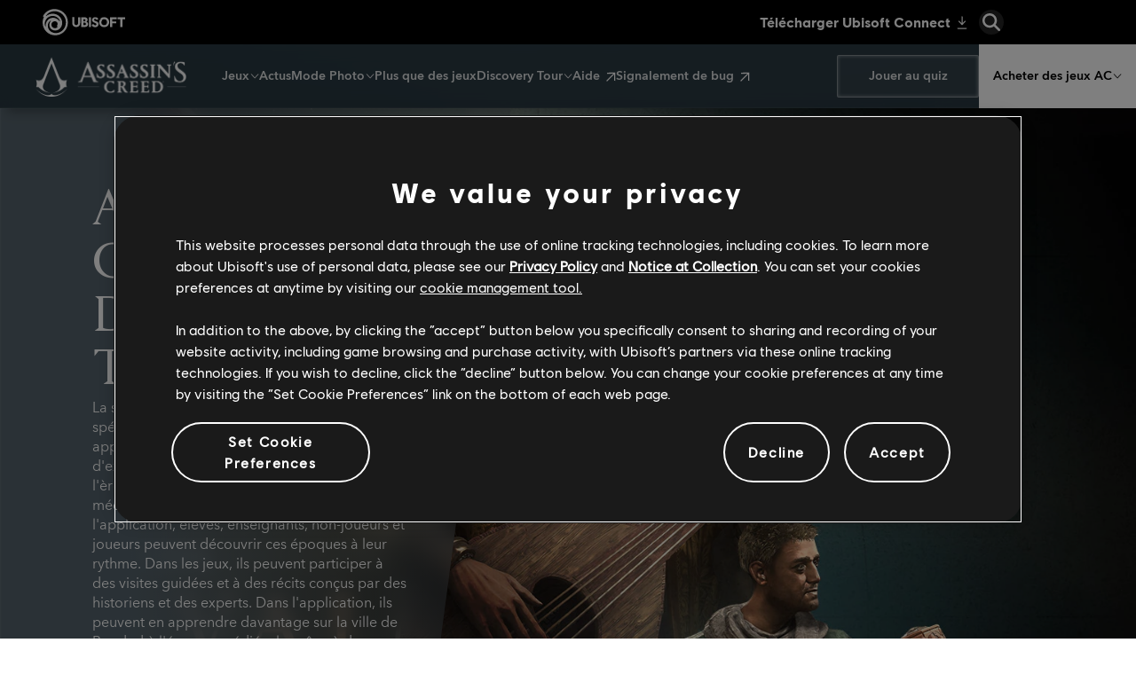

--- FILE ---
content_type: text/html; charset=utf-8
request_url: https://www.ubisoft.com/fr-fr/game/assassins-creed/discovery-tour
body_size: 35173
content:
<!doctype html><html lang="fr-fr" ><head><meta charset="utf-8"/><meta name="viewport" content="width=device-width,initial-scale=1"/><meta name="mobile-web-app-capable" content="yes"/><title data-react-helmet="true">Discovery Tour par Ubisoft : Ressources de l&#x27;enseignant | Ubisoft (UK)</title><meta name="theme-color" content="#000000"/><link rel="manifest" href="https://static-dm.ubisoft.com/assassins-creed/franchise/prod/manifest.9baa02290bd11f73b2b1eaef0165f6a6.json"/><link href="https://static-dm.ubisoft.com/assassins-creed/franchise/prod/main.28c7670cce19ce736765.css" rel="stylesheet">
                <meta data-react-helmet="true" content="Assassins Creed Franchise" name="application-name" data-ccid/><meta data-react-helmet="true" content="yes" name="apple-mobile-web-app-capable" data-ccid/><meta data-react-helmet="true" content="black-translucent" name="apple-mobile-web-app-status-bar-style" data-ccid/><meta data-react-helmet="true" content="Assassins Creed Franchise" name="msapplication-tooltip" data-ccid/><meta data-react-helmet="true" content="/sitemap.xml" name="msapplication-config" data-ccid/><meta data-react-helmet="true" content="#0000ff" name="msapplication-TileColor" data-ccid/><meta data-react-helmet="true" content="https://static-dm.ubisoft.com/assassins-creed/franchise/prod/favicon-144x144.png" name="msapplication-TileImage" data-ccid/><meta data-react-helmet="true" content="Assassin&#x27;s Creed Discovery Tour est une façon amusante d&#x27;apprendre l&#x27;histoire. Suivez des visites guidées et répondez à des quizz tout en explorant le monde antique. Vous pouvez en apprendre plus sur les visites du Discovery Tour ici." name="description" data-ccid/><meta data-react-helmet="true" content="summary" name="twitter:card" data-ccid/><meta data-react-helmet="true" property="og:title" content="Discovery Tour par Ubisoft : Ressources de l&#x27;enseignant | Ubisoft (UK)" data-ccid/><meta data-react-helmet="true" property="twitter:title" content="Discovery Tour par Ubisoft : Ressources de l&#x27;enseignant | Ubisoft (UK)" data-ccid/><meta data-react-helmet="true" property="og:description" content="Assassin&#x27;s Creed Discovery Tour est une façon amusante d&#x27;apprendre l&#x27;histoire. Suivez des visites guidées et répondez à des quizz tout en explorant le monde antique. Vous pouvez en apprendre plus sur les visites du Discovery Tour ici." data-ccid/><meta data-react-helmet="true" property="twitter:description" content="Assassin&#x27;s Creed Discovery Tour est une façon amusante d&#x27;apprendre l&#x27;histoire. Suivez des visites guidées et répondez à des quizz tout en explorant le monde antique. Vous pouvez en apprendre plus sur les visites du Discovery Tour ici." data-ccid/><meta data-react-helmet="true" property="og:image" content="https://staticctf.ubisoft.com/J3yJr34U2pZ2Ieem48Dwy9uqj5PNUQTn/5u3D8hhc3CSrcxFoEqws5F/99b07cb8e65834be372506f4e1346fb1/ACdiscoverytour_Mashup960x540.jpg" data-ccid/><meta data-react-helmet="true" property="twitter:image" content="https://staticctf.ubisoft.com/J3yJr34U2pZ2Ieem48Dwy9uqj5PNUQTn/5u3D8hhc3CSrcxFoEqws5F/99b07cb8e65834be372506f4e1346fb1/ACdiscoverytour_Mashup960x540.jpg" data-ccid/><meta data-react-helmet="true" content="max-image-preview:large" name="robots" data-ccid/>
                
                <link data-react-helmet="true" rel="shortcut icon" sizes="16x16 24x24 32x32 48x48 64x64" href="https://static-dm.ubisoft.com/assassins-creed/franchise/prod/favicon.ico"/><link data-react-helmet="true" rel="icon" sizes="16x16" href="https://static-dm.ubisoft.com/assassins-creed/franchise/prod/favicon-16x16.png"/><link data-react-helmet="true" rel="icon" sizes="32x32" href="https://static-dm.ubisoft.com/assassins-creed/franchise/prod/favicon-32x32.png"/><link data-react-helmet="true" rel="icon" sizes="96x96" href="https://static-dm.ubisoft.com/assassins-creed/franchise/prod/favicon-96x96.png"/><link data-react-helmet="true" rel="apple-touch-icon" sizes="57x57" href="https://static-dm.ubisoft.com/assassins-creed/franchise/prod/apple-icon-57x57.png"/><link data-react-helmet="true" rel="apple-touch-icon" sizes="72x72" href="https://static-dm.ubisoft.com/assassins-creed/franchise/prod/apple-icon-72x72.png"/><link data-react-helmet="true" rel="apple-touch-icon" sizes="114x114" href="https://static-dm.ubisoft.com/assassins-creed/franchise/prod/apple-icon-114x114.png"/><link data-react-helmet="true" rel="apple-touch-icon" sizes="120x120" href="https://static-dm.ubisoft.com/assassins-creed/franchise/prod/apple-icon-120x120.png"/><link data-react-helmet="true" rel="apple-touch-icon" sizes="144x144" href="https://static-dm.ubisoft.com/assassins-creed/franchise/prod/apple-icon-144x144.png"/><link data-react-helmet="true" rel="apple-touch-icon" sizes="152x152" href="https://static-dm.ubisoft.com/assassins-creed/franchise/prod/apple-icon-152x152.png"/><link data-react-helmet="true" rel="apple-touch-icon-precomposed" sizes="57x57" href="https://static-dm.ubisoft.com/assassins-creed/franchise/prod/favicon-57x57.png"/><link data-react-helmet="true" rel="canonical" sizes href="https://www.ubisoft.com/fr-fr/game/assassins-creed/discovery-tour"/>
                
                
                
                <style data-styled="" data-styled-version="4.4.1"></style></head><body class="emea fr-fr" data-route="game_assassins-creed_discovery-tour" ><noscript>If you're seeing this message, that means <strong>JavaScript has been disabled on your browser</strong>, please <strong>enable JS</strong> to make this app work.</noscript><div id="app"><div class="fixedHidden"><div class="transition-wrapper"><div class="transition-mask"></div></div></div><div class="internet-explorer"></div><div class="globalNavigation"><global-navigation locale="fr-fr" class="global-navigation--default global-navigation--custom" app-id="3992c562-3e83-4f94-8a89-b1342990630f" genome-id-emea="5b3961d8-9bd7-4f57-8462-4c7339293489" genome-id-ncsa="e25be320-e732-4093-895b-efa6729c5016" gss-search-cdn-url="https://static-dm.ubisoft.com/search-widgets/prod/2/gss-widget.js" site-name="Assassins Creed Franchise" open-in-same-window="true" render-search="true" algolia-api-key="b017825814c49682812f1175a8b3a85f" algolia-app-id="AVCVYSEJS1" search-page-url="/:locale/search" hide-on-scroll="true"></global-navigation></div><link rel="stylesheet" href="https://static-dm.ubisoft.com/ubisoft/prod/5bJ2fMBCsb4KDHe9yANZWE.css"/><div class="staticPage" role="main" id="main" data-ccid="5bJ2fMBCsb4KDHe9yANZWE"><div class="moduleGameSiteNavigation" data-ccid="6Leskxk5zSZTXrVll8jn5P" role="navigation" aria-label="Navigation du site de jeu"><div class="gameSiteNavigation" data-ccid="53zCp9wvIwQMX2JqRn7oF2"><div class="gameSiteNavigation__container"><div class="gameSiteNavigation__hamburgerContainer"><button aria-label="Ouvrir le menu" class="gameSiteNavigation__hamburgerContainer__button" data-ccm-m="buttonMaster" type="button"><div class="top"></div><div class="middle"></div><div class="bottom"></div></button></div><div class="gameSiteNavigation__logo"><a class="gameSiteNavigation__logo__btn" data-ccm-m="buttonMaster" href="/fr-fr/game/assassins-creed/"><img class="image" src="https://staticctf.ubisoft.com/J3yJr34U2pZ2Ieem48Dwy9uqj5PNUQTn/3CRPJonpRo7pul6heJkcjv/43b52f9d285538bd2b4568ae9fba917e/ac_franchise_logo_desktop.png" alt="" loading="lazy"/><img class="image--mobile" src="https://staticctf.ubisoft.com/J3yJr34U2pZ2Ieem48Dwy9uqj5PNUQTn/5vjWXmgLzCT1il71p9fi8e/ce4b5ae3a6699d057c368742f3b1bee0/ac_franchise_mobile_logo.png" alt="" loading="lazy"/></a></div><div class="gameSiteNavigation__main"><nav><div class="gameSiteNavigation__main--mobile"><button aria-label="Retour" class="gameSiteNavigation__main__backBtn--mobile" data-innertext="Retour" data-ccm-m="buttonMaster" type="button"><span data-source="translations" data-innertext="Retour" aria-label="Retour">Retour</span><svg class="icon icon-arrow-left" xmlns="http://www.w3.org/2000/svg" x="0px" y="0px" viewBox="0 0 19 30" role="img" aria-label="Flèche gauche"><title>Arrow Left</title><desc>Black arrow pointing left</desc><path d="M15,30L0,15L15,0l4,4L8,15l11,11L15,30z"></path></svg></button></div><div class="gameSiteNavigation__drawers"><div class="gameSiteNavigation__drawers__lastButton--mobile"><div class="gameSiteNavigation__buttons__0"><a class="navigationButton external" data-ccm-m="buttonMaster" href="https://assassinscreed.com/quiz" target="blank" rel="noreferrer noopener "><span class="btnText1">Jouer au quiz</span></a></div></div><div class="gameSiteNavigation__nav-item is-drawer" data-id="1"><button aria-expanded="false" aria-controls="drawer-1" aria-label="Jeux" class="gameSiteNavigation__nav-item__drawerName" data-innertext="Jeux" data-ccm-m="buttonMaster" type="button"><span class="text" data-innertext="Jeux" data-ccm-l="button" data-ccf-l="buttonText">Jeux</span></button><div class="gameSiteNavigation__nav-item__drawer" id="drawer-1" drawer-items="4"><a tabindex="-1" aria-hidden="true" aria-label="Assassin&#x27;s Creed Shadows" class="gameSiteNavigation__nav-item" data-innertext="Assassin&#x27;s Creed Shadows" data-ccm-m="buttonMaster" href="/fr-fr/game/assassins-creed/shadows"><span class="text" data-innertext="Assassin&#x27;s Creed Shadows" data-ccm-l="button" data-ccf-l="buttonText">Assassin&#x27;s Creed Shadows</span></a><a tabindex="-1" aria-hidden="true" aria-label="Assassin&#x27;s Creed Mirage" class="gameSiteNavigation__nav-item" data-innertext="Assassin&#x27;s Creed Mirage" data-ccm-m="buttonMaster" href="/fr-fr/game/assassins-creed/mirage"><span class="text" data-innertext="Assassin&#x27;s Creed Mirage" data-ccm-l="button" data-ccf-l="buttonText">Assassin&#x27;s Creed Mirage</span></a><a tabindex="-1" aria-hidden="true" aria-label="Assassin&#x27;s Creed Valhalla" class="gameSiteNavigation__nav-item" data-innertext="Assassin&#x27;s Creed Valhalla" data-ccm-m="buttonMaster" href="/fr-fr/game/assassins-creed/valhalla"><span class="text" data-innertext="Assassin&#x27;s Creed Valhalla" data-ccm-l="button" data-ccf-l="buttonText">Assassin&#x27;s Creed Valhalla</span></a><a tabindex="-1" aria-hidden="true" aria-label="Tous les jeux AC" class="gameSiteNavigation__nav-item" data-innertext="Tous les jeux AC" data-ccm-m="buttonMaster" href="/fr-fr/game/assassins-creed/games"><span class="text" data-innertext="Tous les jeux AC" data-ccm-l="button" data-ccf-l="buttonText">Tous les jeux AC</span></a></div></div><a tabindex="0" aria-hidden="false" aria-label="Actus" class="gameSiteNavigation__nav-item" data-innertext="Actus" data-ccm-m="buttonMaster" href="/fr-fr/game/assassins-creed/news"><span class="text" data-innertext="Actus" data-ccm-l="button" data-ccf-l="buttonText">Actus</span></a><div class="gameSiteNavigation__nav-item is-drawer" data-id="7"><button aria-expanded="false" aria-controls="drawer-7" aria-label="Mode Photo" class="gameSiteNavigation__nav-item__drawerName" data-innertext="Mode Photo" data-ccm-m="buttonMaster" type="button"><span class="text" data-innertext="Mode Photo" data-ccm-l="button" data-ccf-l="buttonText">Mode Photo</span><svg class="icon icon-arrow-right" xmlns="http://www.w3.org/2000/svg" x="0px" y="0px" viewBox="0 0 19 30" role="img" aria-label="Flèche droite"><title>Arrow Right</title><desc>Black arrow pointing right</desc><path d="M4,0l15,15L4,30l-4-4l11-11L0,4L4,0z"></path></svg></button><div class="gameSiteNavigation__nav-item__drawer" id="drawer-7" drawer-items="5"><a tabindex="-1" aria-hidden="true" aria-label="Assassin&#x27;s Creed Shadows" class="gameSiteNavigation__nav-item" data-innertext="Assassin&#x27;s Creed Shadows" data-ccm-m="buttonMaster" href="/fr-fr/game/assassins-creed/shadows/photomode"><span class="text" data-innertext="Assassin&#x27;s Creed Shadows" data-ccm-l="button" data-ccf-l="buttonText">Assassin&#x27;s Creed Shadows</span></a><a tabindex="-1" aria-hidden="true" aria-label="Assassin&#x27;s Creed Mirage" class="gameSiteNavigation__nav-item" data-innertext="Assassin&#x27;s Creed Mirage" data-ccm-m="buttonMaster" href="https://www.ubisoft.com/fr-fr/game/assassins-creed/mirage/photomode" data-cy="same-window"><span class="text" data-innertext="Assassin&#x27;s Creed Mirage" data-ccm-l="button" data-ccf-l="buttonText">Assassin&#x27;s Creed Mirage</span></a><a tabindex="-1" aria-hidden="true" aria-label="Assassin&#x27;s Creed Valhalla" class="gameSiteNavigation__nav-item" data-innertext="Assassin&#x27;s Creed Valhalla" data-ccm-m="buttonMaster" href="https://www.ubisoft.com/fr-fr/game/assassins-creed/valhalla/photomode" data-cy="same-window"><span class="text" data-innertext="Assassin&#x27;s Creed Valhalla" data-ccm-l="button" data-ccf-l="buttonText">Assassin&#x27;s Creed Valhalla</span></a><a tabindex="-1" aria-hidden="true" aria-label="Assassin&#x27;s Creed Odyssey" class="gameSiteNavigation__nav-item" data-innertext="Assassin&#x27;s Creed Odyssey" data-ccm-m="buttonMaster" href="https://www.ubisoft.com/fr-fr/game/assassins-creed/odyssey/photomode" data-cy="same-window"><span class="text" data-innertext="Assassin&#x27;s Creed Odyssey" data-ccm-l="button" data-ccf-l="buttonText">Assassin&#x27;s Creed Odyssey</span></a><a tabindex="-1" aria-hidden="true" aria-label="Assassin&#x27;s Creed Origins" class="gameSiteNavigation__nav-item" data-innertext="Assassin&#x27;s Creed Origins" data-ccm-m="buttonMaster" href="https://www.ubisoft.com/fr-fr/game/assassins-creed/origins/photomode" data-cy="same-window"><span class="text" data-innertext="Assassin&#x27;s Creed Origins" data-ccm-l="button" data-ccf-l="buttonText">Assassin&#x27;s Creed Origins</span></a></div></div><a tabindex="0" aria-hidden="false" aria-label="Plus que des jeux" class="gameSiteNavigation__nav-item" data-innertext="Plus que des jeux" data-ccm-m="buttonMaster" href="/fr-fr/game/assassins-creed/publishing"><span class="text" data-innertext="Plus que des jeux" data-ccm-l="button" data-ccf-l="buttonText">Plus que des jeux</span></a><div class="gameSiteNavigation__nav-item is-drawer" data-id="6"><button aria-expanded="false" aria-controls="drawer-6" aria-label="Discovery Tour" class="gameSiteNavigation__nav-item__drawerName" data-innertext="Discovery Tour" data-ccm-m="buttonMaster" type="button"><span class="text" data-innertext="Discovery Tour" data-ccm-l="button" data-ccf-l="buttonText">Discovery Tour</span><svg class="icon icon-arrow-right" xmlns="http://www.w3.org/2000/svg" x="0px" y="0px" viewBox="0 0 19 30" role="img" aria-label="Flèche droite"><title>Arrow Right</title><desc>Black arrow pointing right</desc><path d="M4,0l15,15L4,30l-4-4l11-11L0,4L4,0z"></path></svg></button><div class="gameSiteNavigation__nav-item__drawer" id="drawer-6" drawer-items="2"><a tabindex="-1" aria-hidden="true" aria-label="Caractéristiques" class="gameSiteNavigation__nav-item" data-innertext="Caractéristiques" data-ccm-m="buttonMaster" href="/fr-fr/game/assassins-creed/discovery-tour"><span class="text" data-innertext="Caractéristiques" data-ccm-l="button" data-ccf-l="buttonText">Caractéristiques</span></a><a tabindex="-1" aria-hidden="true" aria-label="Guide du curriculum" class="gameSiteNavigation__nav-item external" data-innertext="Guide du curriculum" data-ccm-m="buttonMaster" href="https://www.ubisoft.com/fr-fr/game/assassins-creed/discovery-tour/curriculum-guide" target="blank" rel="noreferrer noopener "><span class="text" data-innertext="Guide du curriculum" data-ccm-l="button" data-ccf-l="buttonText">Guide du curriculum</span></a></div></div><a tabindex="0" aria-hidden="false" aria-label="Aide" class="gameSiteNavigation__nav-item external" data-innertext="Aide" data-ccm-m="buttonMaster" href="https://www.ubisoft.com/help/game/assassins-creed" target="blank" rel="noreferrer noopener "><span class="text" data-innertext="Aide" data-ccm-l="button" data-ccf-l="buttonText">Aide</span></a><a tabindex="0" aria-hidden="false" aria-label="Signalement de bug " class="gameSiteNavigation__nav-item external" data-innertext="Signalement de bug " data-ccm-m="buttonMaster" href="https://www.ubisoft.com/en-us/game/assassins-creed/shadows/bug-reporter/" target="blank" rel="noreferrer noopener "><span class="text" data-innertext="Signalement de bug " data-ccm-l="button" data-ccf-l="buttonText">Signalement de bug </span></a><div class="gameSiteNavigation__drawers__buttons--mobile"><div class="gameSiteNavigation__buttons__0"><a class="navigationButton external" data-ccm-m="buttonMaster" href="https://assassinscreed.com/quiz" target="blank" rel="noreferrer noopener "><span class="btnText1">Jouer au quiz</span></a></div><div class="gameSiteNavigation__nav-item is-drawer" data-id="1"><button aria-expanded="false" aria-controls="drawer-1" aria-label="Acheter des jeux AC" class="gameSiteNavigation__nav-item__drawerName" data-innertext="Acheter des jeux AC" data-ccm-m="buttonMaster" type="button"><span class="text" data-innertext="Acheter des jeux AC" data-ccm-l="button" data-ccf-l="buttonText">Acheter des jeux AC</span><svg class="icon icon-arrow-right" xmlns="http://www.w3.org/2000/svg" x="0px" y="0px" viewBox="0 0 19 30" role="img" aria-label="Flèche droite"><title>Arrow Right</title><desc>Black arrow pointing right</desc><path d="M4,0l15,15L4,30l-4-4l11-11L0,4L4,0z"></path></svg></button><div class="gameSiteNavigation__nav-item__drawer" id="drawer-1" drawer-items="4"><a tabindex="-1" aria-hidden="true" aria-label="AC Shadows" class="gameSiteNavigation__nav-item external" data-innertext="AC Shadows" data-ccm-m="buttonMaster" href="https://store.ubisoft.com/660e5a03fbff4e2940488bcd.html" target="blank" rel="noreferrer noopener "><span class="text" data-innertext="AC Shadows" data-ccm-l="button" data-ccf-l="buttonText">AC Shadows</span></a><a tabindex="-1" aria-hidden="true" aria-label="AC Mirage" class="gameSiteNavigation__nav-item external" data-innertext="AC Mirage" data-ccm-m="buttonMaster" href="https://store.ubisoft.com/62ea4f8e09372571f2736a71.html" target="blank" rel="noreferrer noopener "><span class="text" data-innertext="AC Mirage" data-ccm-l="button" data-ccf-l="buttonText">AC Mirage</span></a><a tabindex="-1" aria-hidden="true" aria-label="AC Valhalla" class="gameSiteNavigation__nav-item external" data-innertext="AC Valhalla" data-ccm-m="buttonMaster" href="https://store.ubisoft.com/5e849c6c5cdf9a21c0b4e731.html?_gl=1*nw85az*_gcl_au*Mjc3ODYyMTM4LjE3NjQzNDI4Nzg.*_ga*MTk1NzkxNjUyNi4xNzY0MzQyOTAy*_ga_C4N5020N2R*czE3NjQ4NDIxMzckbzYkZzEkdDE3NjQ4NDMyMjEkajI3JGwwJGgw" target="blank" rel="noreferrer noopener "><span class="text" data-innertext="AC Valhalla" data-ccm-l="button" data-ccf-l="buttonText">AC Valhalla</span></a><a tabindex="-1" aria-hidden="true" aria-label="AC Odyssey" class="gameSiteNavigation__nav-item external" data-innertext="AC Odyssey" data-ccm-m="buttonMaster" href="https://store.ubisoft.com/5afda5f788a7e34d25b5012f.html?_gl=1*13akkjc*_gcl_au*Mjc3ODYyMTM4LjE3NjQzNDI4Nzg.*_ga*MTk1NzkxNjUyNi4xNzY0MzQyOTAy*_ga_C4N5020N2R*czE3NjQ4NDIxMzckbzYkZzEkdDE3NjQ4NDMzNTIkajYwJGwwJGgw" target="blank" rel="noreferrer noopener "><span class="text" data-innertext="AC Odyssey" data-ccm-l="button" data-ccf-l="buttonText">AC Odyssey</span></a></div></div></div></div></nav></div><div class="gameSiteNavigation__buttons"><div class="gameSiteNavigation__buttons__0"><a class="navigationButton external" data-ccm-m="buttonMaster" href="https://assassinscreed.com/quiz" target="blank" rel="noreferrer noopener "><span class="btnText1">Jouer au quiz</span></a></div><div class="gameSiteNavigation__nav-item is-drawer" data-id="1"><button aria-expanded="false" aria-controls="drawer-1" aria-label="Acheter des jeux AC" class="gameSiteNavigation__nav-item__drawerName" data-innertext="Acheter des jeux AC" data-ccm-m="buttonMaster" type="button"><span class="text" data-innertext="Acheter des jeux AC" data-ccm-l="button" data-ccf-l="buttonText">Acheter des jeux AC</span><svg class="icon icon-arrow-right" xmlns="http://www.w3.org/2000/svg" x="0px" y="0px" viewBox="0 0 19 30" role="img" aria-label="Flèche droite"><title>Arrow Right</title><desc>Black arrow pointing right</desc><path d="M4,0l15,15L4,30l-4-4l11-11L0,4L4,0z"></path></svg></button><div class="gameSiteNavigation__nav-item__drawer" id="drawer-1" drawer-items="4"><a tabindex="-1" aria-hidden="true" aria-label="AC Shadows" class="gameSiteNavigation__nav-item external" data-innertext="AC Shadows" data-ccm-m="buttonMaster" href="https://store.ubisoft.com/660e5a03fbff4e2940488bcd.html" target="blank" rel="noreferrer noopener "><span class="text" data-innertext="AC Shadows" data-ccm-l="button" data-ccf-l="buttonText">AC Shadows</span></a><a tabindex="-1" aria-hidden="true" aria-label="AC Mirage" class="gameSiteNavigation__nav-item external" data-innertext="AC Mirage" data-ccm-m="buttonMaster" href="https://store.ubisoft.com/62ea4f8e09372571f2736a71.html" target="blank" rel="noreferrer noopener "><span class="text" data-innertext="AC Mirage" data-ccm-l="button" data-ccf-l="buttonText">AC Mirage</span></a><a tabindex="-1" aria-hidden="true" aria-label="AC Valhalla" class="gameSiteNavigation__nav-item external" data-innertext="AC Valhalla" data-ccm-m="buttonMaster" href="https://store.ubisoft.com/5e849c6c5cdf9a21c0b4e731.html?_gl=1*nw85az*_gcl_au*Mjc3ODYyMTM4LjE3NjQzNDI4Nzg.*_ga*MTk1NzkxNjUyNi4xNzY0MzQyOTAy*_ga_C4N5020N2R*czE3NjQ4NDIxMzckbzYkZzEkdDE3NjQ4NDMyMjEkajI3JGwwJGgw" target="blank" rel="noreferrer noopener "><span class="text" data-innertext="AC Valhalla" data-ccm-l="button" data-ccf-l="buttonText">AC Valhalla</span></a><a tabindex="-1" aria-hidden="true" aria-label="AC Odyssey" class="gameSiteNavigation__nav-item external" data-innertext="AC Odyssey" data-ccm-m="buttonMaster" href="https://store.ubisoft.com/5afda5f788a7e34d25b5012f.html?_gl=1*13akkjc*_gcl_au*Mjc3ODYyMTM4LjE3NjQzNDI4Nzg.*_ga*MTk1NzkxNjUyNi4xNzY0MzQyOTAy*_ga_C4N5020N2R*czE3NjQ4NDIxMzckbzYkZzEkdDE3NjQ4NDMzNTIkajYwJGwwJGgw" target="blank" rel="noreferrer noopener "><span class="text" data-innertext="AC Odyssey" data-ccm-l="button" data-ccf-l="buttonText">AC Odyssey</span></a></div></div></div></div></div></div><h1 aria-label="Discovery Tour par Ubisoft : Ressources de l&#x27;enseignant | Ubisoft (UK)" style="font-size:0px;width:1px;height:1px;display:inline-block;overflow:hidden;position:absolute;border:0px;padding:0px;margin:0px;clip:rect(1px,1px,1px,1px)"></h1><div class="modulePromo module--feature-angled" data-ccid="62lrgcUwylVY4DJ4BQAZyD"><div class="promo" data-ccid-m="3vDEqxGSnPTFEDwAFsLC0o" data-ccm-m="promoMaster"><div class="promo__wrapper"><div class="promo__wrapper__media"></div><div class="promo__wrapper__content" data-btn-l="0" data-ccid-l="2ltkGEXgtNmuiiX3kQBn27" data-ccm-l="promo"><h2 class="promo__content__title" data-innertext="Assassin&#x27;s Creed Discovery Tour" data-ccf-l="title">Assassin&#x27;s Creed Discovery Tour</h2><p>La série Discovery Tour est composée de jeux spécifiques, d&#x27;une appli mobile et d&#x27;une application web pour permettre aux visiteurs d&#x27;explorer la Grèce antique, l&#x27;Égypte ancienne, l&#x27;ère viking et la ville de Bagdad à l&#x27;époque médiévale. Dans les jeux comme dans l&#x27;application, élèves, enseignants, non-joueurs et joueurs peuvent découvrir ces époques à leur rythme. Dans les jeux, ils peuvent participer à des visites guidées et à des récits conçus par des historiens et des experts. Dans l&#x27;application, ils peuvent en apprendre davantage sur la ville de Bagdad à l&#x27;époque médiévale grâce à du contenu encyclopédique, des interactions ludiques et des mini-jeux stimulants.</p></div></div></div></div><div class="modulePromoList module--promotion-two-card" data-ccid="6IeDi0phETkbe6sGHkd0TS"><div class="promo promo--title" data-ccid-m="76wr0URR2Bd5GnxzifJBPf" data-ccm-m="promoMaster"><div class="promo__wrapper"><div class="promo__wrapper__media"></div><div class="promo__wrapper__content" data-btn-l="0" data-ccid-l="5nQbNzMm8Cn1JgFBqPos2j" data-ccm-l="promo"><h2 class="promo__content__title" data-innertext="Sites du Discovery Tour" data-ccf-l="title">Sites du Discovery Tour</h2></div></div></div><div class="promoList" data-ccid-m="1sgzMVg26oxYPkm8y06D40" data-ccm-m="promoListMaster"><div class="promo promo__row" data-ccid-m="ojkePXKPdIDWgnQhD74Ne" data-ccm-m="promoMaster"><div class="promo__wrapper"><div class="promo__wrapper__media"></div><div class="promo__wrapper__content" data-btn-l="4" data-ccid-l="12nipsyylS07Net1S2Vht0" data-ccm-l="promo"><h2 class="promo__content__title" data-innertext="Medieval Baghdad" data-ccf-l="title">Medieval Baghdad</h2><p>La &quot;Discovery Tour App: Medieval Baghdad&quot; est une expérience mobile gratuite qui plonge les joueurs dans la ville de Bagdad au IXe siècle durant le califat abbasside. En utilisant la reconstitution de Bagdad d&#x27;Assassin&#x27;s Creed Mirage, la Discovery Tour App permet aux utilisateurs d&#x27;explorer la cité oubliée, capitale des avancées politiques, scientifiques, culturelles et commerciales, grâce à des entrées du codex, des interactions stimulantes et des mini-jeux.</p><a class="btn btn-primary promo__wrapper__content__btn external has-image" data-ccid-m="5nEHxaxKBX3oSt2Uay6a3k" data-ccm-m="buttonMaster" href="https://play.google.com/store/apps/details?id=com.ubisoft.medievalbaghdad" target="blank" rel="noreferrer noopener "><img class="" src="https://staticctf.ubisoft.com/J3yJr34U2pZ2Ieem48Dwy9uqj5PNUQTn/1DyuZs1k1WiEzlSAhxqwln/4dce95825eb5e748fcda16054b441cf3/GetItOnGooglePlay_Badge_Web_color_French.png" alt="" loading="lazy"/></a><a class="btn btn-primary promo__wrapper__content__btn external has-image" data-ccid-m="43qkkhdByXwNkZvjcpHU0E" data-ccm-m="buttonMaster" href="https://apps.apple.com/us/app/medieval-baghdad/id6748353361" target="blank" rel="noreferrer noopener "><img class="" src="https://staticctf.ubisoft.com/J3yJr34U2pZ2Ieem48Dwy9uqj5PNUQTn/3mtpOn1WO1h9J0tZDJFqFh/d60f4d07f4901abe438690d1f6a2de90/FR.jpg" alt="" loading="lazy"/></a><a aria-label="Jouer à l&#x27;application Web" class="btn btn-primary promo__wrapper__content__btn external" data-innertext="Jouer à l&#x27;application Web" data-ccid-m="53rl8jVO7pu6bXNbeFEoP1" data-ccm-m="buttonMaster" href="https://www.ubisoft.com/mirage-medieval-baghdad" target="blank" rel="noreferrer noopener "><span class="" data-innertext="Jouer à l&#x27;application Web" data-ccid-l="7GgGyYYv2rpV1HYHXWmtHi" data-ccm-l="button" data-ccf-l="buttonText">Jouer à l&#x27;application Web</span></a><a aria-label="Acheter Assassin&#x27;s Creed Mirage" class="btn btn-primary promo__wrapper__content__btn external" data-innertext="Acheter Assassin&#x27;s Creed Mirage" data-ccid-m="3dJPRNwj0jdruiuyAUE9rs" data-ccm-m="buttonMaster" href="https://store.ubisoft.com/assassin-s-creed-mirage/62ea4f8e09372571f2736a71.html " target="blank" rel="noreferrer noopener "><span class="" data-innertext="Acheter Assassin&#x27;s Creed Mirage" data-ccid-l="7G10Dt5jCbv629ZTEUevT9" data-ccm-l="button" data-ccf-l="buttonText">Acheter Assassin&#x27;s Creed Mirage</span></a></div></div></div><div class="promo promo__row" data-ccid-m="2n9fyrXlzBa2XPF5G7Pk6j" data-ccm-m="promoMaster"><div class="promo__wrapper"><div class="promo__wrapper__media"></div><div class="promo__wrapper__content" data-btn-l="3" data-ccid-l="5euqV4u4TqinjDzE8Qx5Zk" data-ccm-l="promo"><h2 class="promo__content__title" data-innertext="Ère viking" data-ccf-l="title">Ère viking</h2><p>Découvrez la vie des Vikings et des Anglo-Saxons du IXe siècle ! Faites l&#x27;acquisition du Discovery Tour: Viking Age en tant que produit autonome sur Xbox, Playstation, PC et Luna pour vous-même ou à destination de votre classe. Le Discovery Tour est également disponible en tant que mode de jeu gratuit dans Assassin&#x27;s Creed Valhalla.</p><button aria-label="Regarder le trailer" class="btn btn-primary promo__wrapper__content__btn youtube-modal" data-innertext="Regarder le trailer" data-ccid-m="222ijHSrJd2nB5ZSZMjNC9" data-ccm-m="buttonMaster" type="button"><span class="" data-innertext="Regarder le trailer" data-ccid-l="77FHL5ckR8lnJeYHIdP4vJ" data-ccm-l="button" data-ccf-l="buttonText">Regarder le trailer</span></button><a aria-label="Acheter le Discovery Tour: Viking Age" class="btn btn-primary promo__wrapper__content__btn external" data-innertext="Acheter le Discovery Tour: Viking Age" data-ccid-m="4WHARiSHi6wXRbIwPgo6HQ" data-ccm-m="buttonMaster" href="https://ubi.li/3bEth" target="blank" rel="noreferrer noopener "><span class="" data-innertext="Acheter le Discovery Tour: Viking Age" data-ccid-l="6UYdUQvXMxdfHrK5HLE1pJ" data-ccm-l="button" data-ccf-l="buttonText">Acheter le Discovery Tour: Viking Age</span></a><a aria-label="Acheter Assassin&#x27;s Creed Valhalla" class="btn btn-primary promo__wrapper__content__btn external" data-innertext="Acheter Assassin&#x27;s Creed Valhalla" data-ccid-m="2xMb5efS9DiVWc2UwMBt4c" data-ccm-m="buttonMaster" href="https://assassinscreed.com/valhalla/pc/ubistore/standard" target="blank" rel="noreferrer noopener "><span class="" data-innertext="Acheter Assassin&#x27;s Creed Valhalla" data-ccid-l="6HChdJon2NTwSB6Y5Uguq2" data-ccm-l="button" data-ccf-l="buttonText">Acheter Assassin&#x27;s Creed Valhalla</span></a></div></div></div><div class="promo promo__row" data-ccid-m="3PvwcJQAAgt5nStb1Wkpym" data-ccm-m="promoMaster"><div class="promo__wrapper"><div class="promo__wrapper__media"></div><div class="promo__wrapper__content" data-btn-l="3" data-ccid-l="2vx2yZHCK8tAl93WRANlij" data-ccm-l="promo"><h2 class="promo__content__title" data-innertext="Grèce antique" data-ccf-l="title">Grèce antique</h2><p>Plongez dans l&#x27;incroyable richesse de la Grèce de l&#x27;époque classique et rencontrez Socrate et d&#x27;autres personnages historiques de l&#x27;époque ! Faites l&#x27;acquisition du Discovery Tour: Ancient Greece en tant que produit autonome sur PC pour vous-même ou à destination de votre classe. Le Discovery Tour est également disponible en tant que mode de jeu d&#x27;Assassin&#x27;s Creed Odyssey sur Xbox One, Playstation et PC.</p><button aria-label="Regarder le trailer" class="btn btn-primary promo__wrapper__content__btn youtube-modal" data-innertext="Regarder le trailer" data-ccid-m="5Y4950a709sjyHUwpJl6nY" data-ccm-m="buttonMaster" type="button"><span class="" data-innertext="Regarder le trailer" data-ccid-l="5kVEeB7rY9UJbdlMy25FC" data-ccm-l="button" data-ccf-l="buttonText">Regarder le trailer</span></button><a aria-label="Acheter Discovery Tour : Grèce antique" class="btn btn-primary promo__wrapper__content__btn external" data-innertext="Acheter Discovery Tour : Grèce antique" data-ccid-m="7eDoeszVOzPz47NxpaUtrD" data-ccm-m="buttonMaster" href="https://store.ubi.com/fr/game?pid=5d4040cd5cdf9a07d09464ac&amp;dwvar_5d4040cd5cdf9a07d09464ac_Platform=pcdl&amp;edition=Ancient%20Greece&amp;source=detail" target="blank" rel="noreferrer noopener "><span class="" data-innertext="Acheter Discovery Tour : Grèce antique" data-ccid-l="6aT1mPop66efidVE7zUjpm" data-ccm-l="button" data-ccf-l="buttonText">Acheter Discovery Tour : Grèce antique</span></a><a aria-label="Acheter Assassin&#x27;s Creed Odyssey" class="btn btn-primary promo__wrapper__content__btn external" data-innertext="Acheter Assassin&#x27;s Creed Odyssey" data-ccid-m="5oX73LD0wywdDfiGPKqcaW" data-ccm-m="buttonMaster" href="https://assassinscreed.com/odyssey/pc/ubistore/standard" target="blank" rel="noreferrer noopener "><span class="" data-innertext="Acheter Assassin&#x27;s Creed Odyssey" data-ccid-l="6LwkZZPXdCDlDrweg02uZR" data-ccm-l="button" data-ccf-l="buttonText">Acheter Assassin&#x27;s Creed Odyssey</span></a></div></div></div><div class="promo promo__row" data-ccid-m="6nhXn7ERXrgIDgLahVOENt" data-ccm-m="promoMaster"><div class="promo__wrapper"><div class="promo__wrapper__media"></div><div class="promo__wrapper__content" data-btn-l="3" data-ccid-l="1rKMfBKTvGNyYZQfKPo0NJ" data-ccm-l="promo"><h2 class="promo__content__title" data-innertext="Égypte ancienne" data-ccf-l="title">Égypte ancienne</h2><p>Découvrez les grandes pyramides et l&#x27;Égypte ptolémaïque à l&#x27;époque de Cléopâtre ! Faites l&#x27;acquisition du Discovery Tour: Ancient Egypt en tant que produit autonome sur PC pour vous-même ou à destination de votre classe. Le Discovery Tour est également disponible en tant que mode de jeu d&#x27;Assassin&#x27;s Creed Origins sur Xbox One, Playstation, et PC.</p><button aria-label="Regarder le trailer" class="btn btn-primary promo__wrapper__content__btn youtube-modal" data-innertext="Regarder le trailer" data-ccid-m="7dqUwgvDsnmlge2EHSq5TT" data-ccm-m="buttonMaster" type="button"><span class="" data-innertext="Regarder le trailer" data-ccid-l="4I9YIB6ZCmTabajLnNCr3m" data-ccm-l="button" data-ccf-l="buttonText">Regarder le trailer</span></button><a aria-label="Acheter Discovery Tour : Égypte ancienne" class="btn btn-primary promo__wrapper__content__btn external" data-innertext="Acheter Discovery Tour : Égypte ancienne" data-ccid-m="4vdOHaf2iT9w647OUZmjuQ" data-ccm-m="buttonMaster" href="https://store.ubi.com/fr/game?pid=5a7d728d0c8ee45b54018f23&amp;dwvar_5a7d728d0c8ee45b54018f23_Platform=pcdl&amp;edition=Ancient%20Egypt&amp;source=detail" target="blank" rel="noreferrer noopener "><span class="" data-innertext="Acheter Discovery Tour : Égypte ancienne" data-ccid-l="1t2NqM4a3RMF6tTKaqhusb" data-ccm-l="button" data-ccf-l="buttonText">Acheter Discovery Tour : Égypte ancienne</span></a><a aria-label="Acheter Assassin&#x27;s Creed Origins" class="btn btn-primary promo__wrapper__content__btn external" data-innertext="Acheter Assassin&#x27;s Creed Origins" data-ccid-m="4jFIbHZdRAEU2YdnkCXlgK" data-ccm-m="buttonMaster" href="https://assassinscreed.com/origins/pc/ubistore/standard" target="blank" rel="noreferrer noopener "><span class="" data-innertext="Acheter Assassin&#x27;s Creed Origins" data-ccid-l="7h0s9gTyNBk6kBkjBxYoFh" data-ccm-l="button" data-ccf-l="buttonText">Acheter Assassin&#x27;s Creed Origins</span></a></div></div></div></div></div><div class="modulePromoList module--feature-content-list" data-ccid="524IdU0liQKOXEG8v9uRT0"><div class="promo promo--title" data-ccid-m="3LpQbJ9jI3EjMcKGFQV1yt" data-ccm-m="promoMaster"><div class="promo__wrapper"><div class="promo__wrapper__media"></div><div class="promo__wrapper__content" data-btn-l="0" data-ccid-l="6FDILznEdmwiuD0sxJVgT3" data-ccm-l="promo"><h2 class="promo__content__title" data-innertext="Découvrez un musée vivant" data-ccf-l="title">Découvrez un musée vivant</h2></div></div></div><div class="promoList" data-ccid-m="1pvoXowLlMhV908KaIN0eI" data-ccm-m="promoListMaster"><div class="promo promo__row" data-ccid-m="8utLh96hmssa5NhASq7tg" data-ccm-m="promoMaster"><div class="promo__wrapper"><div class="promo__wrapper__media"></div><div class="promo__wrapper__content" data-btn-l="0" data-ccid-l="1JiWHfRfOZxGLZXejHIEVk" data-ccm-l="promo"><h2 class="promo__content__title" data-innertext="Apprenez au travers des visites guidées" data-ccf-l="title">Apprenez au travers des visites guidées</h2><p>Plongez dans l&#x27;histoire grâce à une expérience interactive mémorable et attrayante. Conçus par des historiens, des professeurs et des experts, les différents Discovery Tours couvrent des sujets très variés allant de l&#x27;art et l&#x27;architecture à la philosophie, la politique, et la religion.</p></div></div></div><div class="promo promo__row" data-ccid-m="7izXUdKxS3gAqG4Tq5eDNU" data-ccm-m="promoMaster"><div class="promo__wrapper"><div class="promo__wrapper__media"></div><div class="promo__wrapper__content" data-btn-l="0" data-ccid-l="41tdXvd79vzW59LZcdFrM" data-ccm-l="promo"><h2 class="promo__content__title" data-innertext="Utilisé en classe, encensé par les enseignants" data-ccf-l="title">Utilisé en classe, encensé par les enseignants</h2><p>Avec ses visites guidées, les reconstitutions librement explorables de l&#x27;Égypte antique, de la Grèce antique, de l&#x27;ère viking, et l&#x27;exploration narrative de l&#x27;appli Discovery Tour ​Medieval Bagdad, le Discovery Tour permet aux étudiants de visualiser comme jamais auparavant le paysage, l&#x27;architecture et les cultures du passé.</p></div></div></div><div class="promo promo__row" data-ccid-m="27EJQdt77NLogIl0zZDBYU" data-ccm-m="promoMaster"><div class="promo__wrapper"><div class="promo__wrapper__media"></div><div class="promo__wrapper__content" data-btn-l="0" data-ccid-l="7Bi7IIqrYAVRO6ljTIbNuO" data-ccm-l="promo"><h2 class="promo__content__title" data-innertext="Personnalisez votre expérience" data-ccf-l="title">Personnalisez votre expérience</h2><p>Parcourez la Grèce antique, l&#x27;Égypte antique et l&#x27;ère viking sous les traits de l&#x27;un des dizaines d&#x27;avatars différents que vous débloquerez au fil de votre progression dans le Discovery Tour. Dans l&#x27;application Discovery Tour: Medieval Baghdad, plongez dans la ville ronde en tant que membre de Ceux qu&#x27;on ne voit pas et découvrez les innombrables merveilles et secrets de Bagdad. Ceux-ci incluent une variété de personnages fictifs ainsi que des légendes telles que Cléopâtre, Socrate, César, Pythagore, le roi Alfred, Al-Jahiz ou Arib al-Ma&#x27;muniyya.</p></div></div></div><div class="promo promo__row" data-ccid-m="1HtTV9XDHsoM9LiWt7jaUC" data-ccm-m="promoMaster"><div class="promo__wrapper"><div class="promo__wrapper__media"></div><div class="promo__wrapper__content" data-btn-l="0" data-ccid-l="33zFQWXRMf3POSWKcUL5Ah" data-ccm-l="promo"><h2 class="promo__content__title" data-innertext="Plongez dans un monde immense" data-ccf-l="title">Plongez dans un monde immense</h2><p>Explorez des reconstitutions massives et minutieusement détaillées de territoires et d&#x27;époques antiques. Des hauteurs du Parthénon aux profondeurs de la mer Égée, des pyramides de Gizeh et des terres enneigées de Norvège à la chaleur de Bagdad, les historiens et les concepteurs du Discovery Tour ont consacré beaucoup de temps et d&#x27;énergie à recréer méticuleusement les monuments célèbres, les caractéristiques géographiques ainsi que la vie quotidienne de ces anciennes époques.</p></div></div></div></div></div><div class="modulePromo" data-ccid="5NJV7EibkDuphxBCK5bCOo"><div class="promo promo--title" data-ccid-m="DHzOa6UTlGkFlMVsiPcX9" data-ccm-m="promoMaster"><div class="promo__wrapper"><div class="promo__wrapper__media"></div><div class="promo__wrapper__content" data-btn-l="1" data-ccid-l="3u3PvwXHKIe1YFxjRStQoH" data-ccm-l="promo"><h2 class="promo__content__title" data-innertext="Guide de cursus destiné aux professeurs et élèves" data-ccf-l="title">Guide de cursus destiné aux professeurs et élèves</h2><p>Bienvenue. Nous avons noué un partenariat avec l&#x27;université McGill, Technology Learning &amp; Cognition Lab pour créer des guides éducatifs pour le Discovery Tour! Créez votre propre plan de cours et découvrez des conseils et des trucs pratiques pour profiter pleinement du Discovery Tour en contexte éducatif.</p><a aria-label="Consulter le site web" class="btn btn-primary promo__wrapper__content__btn external" data-innertext="Consulter le site web" data-ccid-m="4iDIGmL2wbWdkeWJ03AKXr" data-ccm-m="buttonMaster" href="https://www.ubisoft.com/fr-ca/game/assassins-creed/discovery-tour/curriculum-guide" target="blank" rel="noreferrer noopener "><span class="" data-innertext="Consulter le site web" data-ccid-l="2EFxZpObft9CzEBxWb6IsR" data-ccm-l="button" data-ccf-l="buttonText">Consulter le site web</span></a></div></div></div></div><div class="moduleUpdatesList module--news" data-ccid="20hDprtJdT7MYUcNDtkzQ4"><div class="promo promo--title" data-ccid-m="4q8cgajzW6wW5c3Ka6TvFH" data-ccm-m="promoMaster"><div class="promo__wrapper"><div class="promo__wrapper__media"></div><div class="promo__wrapper__content" data-btn-l="0" data-ccid-l="2qMtpHDsKB7c0GhOz5DcT0" data-ccm-l="promo"><h2 class="promo__content__title" data-innertext="Actualités à surveiller" data-ccf-l="title">Actualités à surveiller</h2></div></div></div><div class="updatesList"><div class="loadingCircle"><div class="loadingCircle__rings"><div></div><div></div><div></div><div></div></div></div></div></div><div class="moduleAccordion module--feature-accordion" data-ccid="6BsXY4k4eAOeVFx4uC5rEA"><div class="promo promo--title" data-ccid-m="3uMBl3sje9zJjw631MupME" data-ccm-m="promoMaster"><div class="promo__wrapper"><div class="promo__wrapper__media"></div><div class="promo__wrapper__content" data-btn-l="0" data-ccid-l="4AaWyQJPa2nU2U1MpVJ3qi" data-ccm-l="promo"><h2 class="promo__content__title" data-innertext="FAQ relative au Discovery Tour" data-ccf-l="title">FAQ relative au Discovery Tour</h2></div></div></div><div class="accordion" data-ccid-m="480fm3hsmC60UK7QKKiRob" data-ccm-m="accordionMaster"><div class="accordionList__container"><button aria-label="Tout afficher" class="accordion__expand" data-innertext="Tout afficher" data-ccm-m="buttonMaster" type="button"><span data-source="translations" data-innertext="Tout afficher" aria-label="Tout afficher">Tout afficher</span></button><div data-ccm-l="accordionCard" data-ccid-l="1yqMAWlssFZIhyJ1kgBiEd" class="accordionSection__main card-1" aria-hidden="true"><button data-ccm-l="accordionCard" data-ccf-l="title" aria-expanded="false" class="accordionSection__title" data-ccm-m="accordionMaster" type="button">Qu&#x27;est-ce que le Discovery Tour ?<div class="accordionSection__icon"><span>+</span></div></button><div class="accordionSection__details" data-ccf-l="content" style="display:none"><p>Le Discovery Tour par Ubisoft est un jeu spécifique à vocation éducative et dépourvu de violence permettant aux &quot;visiteurs&quot; de se promener librement dans la Grèce antique, l&#x27;Égypte ancienne et l&#x27;ère viking afin d&#x27;en découvrir l&#x27;histoire et la vie quotidienne. Élèves, étudiants, enseignants, personnes ne pratiquant pas le jeu vidéo et joueurs désireux d&#x27;en apprendre davantage peuvent ainsi découvrir ces époques à leur propre rythme ou suivre des visites guidées dont la conception a été supervisée par des historiens. Au-delà des visites guidées, les reconstitutions de l&#x27;Égypte ancienne, de la Grèce antique et de l&#x27;ère viking dans lesquelles il est possible de se déplacer librement permettent aux élèves de visualiser les paysages, l&#x27;architecture et les cultures du passé comme jamais auparavant.</p></div></div><div data-ccm-l="accordionCard" data-ccid-l="15E8CgA4jFmQCDyXnj78Wp" class="accordionSection__main card-2" aria-hidden="true"><button data-ccm-l="accordionCard" data-ccf-l="title" aria-expanded="false" class="accordionSection__title" data-ccm-m="accordionMaster" type="button">Ubisoft a-t-il travaillé avec des historiens et des experts pour concevoir ses Discovery Tours ?<div class="accordionSection__icon"><span>+</span></div></button><div class="accordionSection__details" data-ccf-l="content" style="display:none"><p>Oui. Au-delà de la coopération avec des historiens et experts à laquelle font appel tous les jeux Assassin&#x27;s Creed, les Discovery Tours sur la Grèce antique, l&#x27;Égypte ancienne et l&#x27;ère viking ont été créés avec l&#x27;aide de spécialistes extérieurs de l&#x27;époque et du cadre géographique correspondants afin d&#x27;en assurer l&#x27;exactitude du contenu et l&#x27;adaptation à l&#x27;usage éducatif.</p></div></div><div data-ccm-l="accordionCard" data-ccid-l="6T4BIZPWCT9Cu9nX6m532i" class="accordionSection__main card-3" aria-hidden="true"><button data-ccm-l="accordionCard" data-ccf-l="title" aria-expanded="false" class="accordionSection__title" data-ccm-m="accordionMaster" type="button">Ai-je besoin de posséder/jouer le jeu Assassin&#x27;s Creed correspondant pour avoir accès à un Discovery Tour ?<div class="accordionSection__icon"><span>+</span></div></button><div class="accordionSection__details" data-ccf-l="content" style="display:none"><p>Non. Si le Discovery Tour sur la Grèce antique, le Discovery Tour sur l&#x27;Égypte ancienne et/ou le Discovery Tour sur l&#x27;ère viking sont gratuits pour tous les possesseurs d&#x27;Assassin&#x27;s Creed Odyssey, Assassin&#x27;s Creed Origins et/ou Assassin&#x27;s Creed Valhalla, ils sont également disponibles à l&#x27;achat en version indépendante sur PC.</p>
<p>Le Discovery Tour sur l&#x27;ère viking est également disponible sous forme de version autonome sur Xbox, Playstation et Luna.</p></div></div><div data-ccm-l="accordionCard" data-ccid-l="6yytcWN3ZLfbzkRw00srhP" class="accordionSection__main card-4" aria-hidden="true"><button data-ccm-l="accordionCard" data-ccf-l="title" aria-expanded="false" class="accordionSection__title" data-ccm-m="accordionMaster" type="button">Dans quelles langues le Discovery Tour est-il disponible ?<div class="accordionSection__icon"><span>+</span></div></button><div class="accordionSection__details" data-ccf-l="content" style="display:none"><p>Les Discovery Tours sur la Grèce antique, l&#x27;Égypte ancienne et l&#x27;ère viking sont disponibles dans les langues suivantes :</p>
<p><strong>Localisation intégrale (audio + interface + sous-titres)</strong></p>
<ul>
<li>Anglais</li>
<li>Français</li>
<li>Italien</li>
<li>Allemand</li>
<li>Espagnol</li>
<li>Russe</li>
<li>Japonais</li>
<li>Portugais (Brésil)</li>
</ul>
<p><strong>Interface + sous-titres seulement (audio en anglais)</strong></p>
<ul>
<li>Chinois simplifié</li>
<li>Chinois traditionnel</li>
<li>Coréen</li>
</ul></div></div><div data-ccm-l="accordionCard" data-ccid-l="4Hh3d8wK7Nin5x84Qj8IBI" class="accordionSection__main card-5" aria-hidden="true"><button data-ccm-l="accordionCard" data-ccf-l="title" aria-expanded="false" class="accordionSection__title" data-ccm-m="accordionMaster" type="button">Quelles sont les caractéristiques minimales pour faire fonctionner le Discovery Tour sur PC ?<div class="accordionSection__icon"><span>+</span></div></button><div class="accordionSection__details" data-ccf-l="content" style="display:none"><p><strong>Discovery Tour sur l&#x27;Égypte ancienne</strong></p>
<p><strong>LE MINIMUM:</strong></p>
<ul>
<li>Processeur : Intel Core i5-2400s @ 2.5 GHz / AMD FX-6350 @ 3.9 GHz ou équivalent</li>
<li>GPU : NVIDIA GeForce GTX 660 / AMD R9 270 (2048 Mo de VRAM avec Shader Model 5.0 ou supérieur)</li>
<li>VRAM : 2048 Mo</li>
<li>MÉMOIRE : 6 Go</li>
<li>STOCKAGE : 42 Go</li>
<li>OS : Windows 7 SP1, Windows 8.1, Windows 10 (versions 64 bits seulement)</li>
<li>DIRECT X : Version 11</li>
</ul>
<p><strong>RECOMMANDÉ:</strong></p>
<ul>
<li>Processeur : Intel Core i7-3770 à 3.5 GHz / AMD FX-8350 à 4.0 GHz</li>
<li>GPU : NVIDIA GeForce GTX 760 / AMD R9 280X (3 Go de VRAM avec Shader Model 5.0 ou supérieur)</li>
<li>VRAM : 3 Go</li>
<li>MÉMOIRE : 8 Go</li>
<li>STOCKAGE : 42 Go</li>
<li>OS : Windows 7 SP1, Windows 8.1, Windows 10 (versions 64 bits seulement)</li>
</ul>
<p><strong>Discovery Tour sur la Grèce antique</strong></p>
<p><strong>LE MINIMUM:</strong></p>
<ul>
<li>Processeur : Intel Core i5-2400 à 3.1 GHz / AMD FX-6300 à 3.9 GHz</li>
<li>GPU : NVIDIA GeForce GTX 660 / AMD R9 285 (2 Go de VRAM avec Shader Model 5.0)</li>
<li>VRAM : 2 Go</li>
<li>MÉMOIRE : 8 Go</li>
<li>OS : Windows 7 SP1, Windows 8.1, Windows 10 (versions 64 bits seulement)</li>
</ul>
<p><strong>RECOMMANDÉ:</strong></p>
<ul>
<li>Processeur : Intel Core i7-3770 @ 3.5 GHz / AMD FX-8350 @ 4.0 GHz, Ryzen 5 - 1400</li>
<li>GPU : NVIDIA GeForce GTX 970 / AMD R9 290</li>
<li>VRAM : 4 Go</li>
<li>MÉMOIRE : 8 Go</li>
<li>OS : Windows 7 SP1, Windows 8.1, Windows 10 (versions 64 bits seulement)</li>
</ul>
<p><strong>Discovery Tour sur l&#x27;ère viking</strong></p>
<p><strong>MINIMUM - 1080P / 30FPS, Préréglage bas :</strong></p>
<ul>
<li>Processeur : AMD Ryzen 3 1200 3.1 GHz / Intel Core i5-4460 3.2 GHz</li>
<li>GPU : AMD R9 380/NVIDIA GeForce GTX 960</li>
<li>VRAM : 4 Go</li>
<li>RAM : 8 Go (mode bicanal)</li>
<li>STOCKAGE : 50 Go</li>
<li>OS : Windows 10 (64 bits)</li>
</ul>
<p><strong>RECOMMANDÉ - 1080P / 30FPS, préréglage élevé :</strong></p>
<ul>
<li>Processeur : AMD Ryzen 5 1600 3.2 GHz / Intel Core i7-4790 3.6 GHz</li>
<li>GPU : AMD R9 380/NVIDIA GeForce GTX 960</li>
<li>VRAM : 8 Go</li>
<li>RAM : 8 Go (mode bicanal)</li>
<li>STOCKAGE : 50 Go</li>
<li>OS : Windows 10 (64 bits)</li>
</ul></div></div><div data-ccm-l="accordionCard" data-ccid-l="23eOdByoJjH3ou5NP25FB2" class="accordionSection__main card-6" aria-hidden="true"><button data-ccm-l="accordionCard" data-ccf-l="title" aria-expanded="false" class="accordionSection__title" data-ccm-m="accordionMaster" type="button">Ai-je besoin d&#x27;un compte Ubisoft Connect pour utiliser les Discovery Tours ?<div class="accordionSection__icon"><span>+</span></div></button><div class="accordionSection__details" data-ccf-l="content" style="display:none"><p>Oui, les Discovery Tours nécessitent un compte Ubisoft Connect.</p></div></div><div data-ccm-l="accordionCard" data-ccid-l="nsUfWqLZkNKTNKVtpbQci" class="accordionSection__main card-7" aria-hidden="true"><button data-ccm-l="accordionCard" data-ccf-l="title" aria-expanded="false" class="accordionSection__title" data-ccm-m="accordionMaster" type="button">Peut-on installer et utiliser le Discovery Tour sur plusieurs ordinateurs à partir d&#x27;un même compte Ubisoft Connect ?<div class="accordionSection__icon"><span>+</span></div></button><div class="accordionSection__details" data-ccf-l="content" style="display:none"><p>Il est possible d&#x27;installer le Discovery Tour sur plusieurs ordinateurs à partir d&#x27;un même compte Ubisoft Connect, mais pas d&#x27;en faire fonctionner simultanément plusieurs exemplaires à partir de cet unique compte.</p></div></div><div data-ccm-l="accordionCard" data-ccid-l="WNXELrPZKOUQNaLLtLtoL" class="accordionSection__main card-8" aria-hidden="true"><button data-ccm-l="accordionCard" data-ccf-l="title" aria-expanded="false" class="accordionSection__title" data-ccm-m="accordionMaster" type="button">En tant qu&#x27;enseignant(e), j&#x27;aimerais acheter une licence collective pour l&#x27;ensemble de mes élèves. Est-ce possible ?<div class="accordionSection__icon"><span>+</span></div></button><div class="accordionSection__details" data-ccf-l="content" style="display:none"><p>Non. Une licence doit être achetée pour chaque utilisateur et un compte Ubisoft Connect associé doit être créé pour chaque licence.</p></div></div><div data-ccm-l="accordionCard" data-ccid-l="76X1E6jvEqBYeoNR65j4PC" class="accordionSection__main card-9" aria-hidden="true"><button data-ccm-l="accordionCard" data-ccf-l="title" aria-expanded="false" class="accordionSection__title" data-ccm-m="accordionMaster" type="button">Le Discovery Tour est-il disponible sur les plates-formes de jeu dans le cloud telles que Luna ou sur des plates-formes pour appareils mobiles telles qu&#x27;Android ou iOS ?<div class="accordionSection__icon"><span>+</span></div></button><div class="accordionSection__details" data-ccf-l="content" style="display:none"><p>Pour les possesseurs du jeu Assassin&#x27;s Creed correspondant, le Discovery Tour est disponible en tant qu&#x27;extension gratuite sur la même plate-forme que le jeu :</p>
<p>Discovery Tour sur la Grèce antique : PC, PS4, PS5, Xbox One et Xbox Series S|X</p>
<p>Discovery Tour sur l&#x27;Égypte ancienne : PC, PS4, PS5, Xbox One et Xbox Series S|X</p>
<p>Discovery Tour sur l&#x27;ère viking : Luna, PC, PS4, PS5, Xbox One et Xbox Series S|X</p>
<p>Le Discovery Tour sur l&#x27;ère viking est disponible en tant que produit autonome sur Xbox, PC, Playstation.</p>
<p>Les Discovery Tour sur la Grèce antique &amp; Égypte ancienne sont disponibles en tant que produits autonomes sur PC.</p></div></div><div data-ccm-l="accordionCard" data-ccid-l="3J8W9LbF2B4PY9ooJZ4rpe" class="accordionSection__main card-10" aria-hidden="true"><button data-ccm-l="accordionCard" data-ccf-l="title" aria-expanded="false" class="accordionSection__title" data-ccm-m="accordionMaster" type="button">Est-il possible de faire fonctionner le Discovery Tour sur PC en utilisant le clavier et la souris ?<div class="accordionSection__icon"><span>+</span></div></button><div class="accordionSection__details" data-ccf-l="content" style="display:none"><p>Oui, la version PC du Discovery Tour prend en charge le clavier et la souris.</p></div></div><div data-ccm-l="accordionCard" data-ccid-l="1Bj6dyPX1m9bTNcobKao8V" class="accordionSection__main card-11" aria-hidden="true"><button data-ccm-l="accordionCard" data-ccf-l="title" aria-expanded="false" class="accordionSection__title" data-ccm-m="accordionMaster" type="button">Existe-t-il une documentation à propos de l&#x27;utilisation du Discovery Tour aux fins d&#x27;enseignement ?<div class="accordionSection__icon"><span>+</span></div></button><div class="accordionSection__details" data-ccf-l="content" style="display:none"><p>Oui! Nous avons noué un partenariat avec l&#x27;Université McGill pour créer des guides éducatifs pour le Discovery Tour! Créez votre propre plan de cours et découvrez des conseils et des trucs pratiques pour profiter pleinement du Discovery Tour en contexte éducatif disponible <a data-ccm-m="buttonMaster" href="https://assassinscreed.com/curriculum-guide" target="blank" rel="noreferrer noopener ">ici</a>.</p></div></div><div data-ccm-l="accordionCard" data-ccid-l="2QihtPuINpLUxZ74osYsyB" class="accordionSection__main card-12" aria-hidden="true"><button data-ccm-l="accordionCard" data-ccf-l="title" aria-expanded="false" class="accordionSection__title" data-ccm-m="accordionMaster" type="button">Le classement lié à l&#x27;âge varie selon les Discovery Tours (PEGI 12 pour l&#x27;Égypte ancienne, PEGI 7 pour la Grèce antique...). Cela signifie-t-il que le Discovery Tour: Ancient Egypt n&#x27;est pas adapté aux jeunes élèves ?<div class="accordionSection__icon"><span>+</span></div></button><div class="accordionSection__details" data-ccf-l="content" style="display:none"><p>Les trois Discovery Tours sont totalement exempts de violence. Il n&#x27;y a ni combats, ni violences d&#x27;aucune sorte dans les Discovery Tours. Le classement du Discovery Tour: Ancient Egypt est plus élevé parce qu&#x27;il s&#x27;agissait du premier du genre, mais il peut sans difficulté être utilisé avec de jeunes enfants/élèves.</p></div></div></div></div></div><div class="modulePromo module--promotion-short-text-only-with-social" data-ccid="3FzUhpjNViqkW1LNUuwcAf"><div class="promo" data-ccid-m="6IY8QH6y0GRVri6YBAgZWH" data-ccm-m="promoMaster"><div class="promo__wrapper"><div class="promo__wrapper__media"></div><div class="promo__wrapper__content" data-btn-l="8" data-ccid-l="0ti6vl1erdQshF4OiaOa0" data-ccm-l="promo"><h2 class="promo__content__title" data-innertext="Rendez-vous sur d&#x27;autres canaux Assassin&#x27;s Creed :" data-ccf-l="title">Rendez-vous sur d&#x27;autres canaux Assassin&#x27;s Creed :</h2><a class="btn btn-primary promo__wrapper__content__btn external has-image" data-ccid-m="5YUs7EolhEPmqnjbHkKFAK" data-ccm-m="buttonMaster" href="https://assassinscreed.com/twitter" target="blank" rel="noreferrer noopener "><img class="" src="https://staticctf.ubisoft.com/J3yJr34U2pZ2Ieem48Dwy9uqj5PNUQTn/7MSfSWhXCnKkoVagD3E6lJ/b345361a8fad470256cd16da50ff9150/_Ubisoft__global_twitter_logo.png" alt="twitter icon" loading="lazy"/></a><a class="btn btn-primary promo__wrapper__content__btn external has-image" data-ccid-m="3HtudK0DWigya5Ky6FFZt9" data-ccm-m="buttonMaster" href="https://assassinscreed.com/facebook" target="blank" rel="noreferrer noopener "><img class="" src="https://staticctf.ubisoft.com/J3yJr34U2pZ2Ieem48Dwy9uqj5PNUQTn/32xRzuzxNUJYa3QO5iY8B5/7b048bf697702593da82c3325e7dc0d2/_Ubisoft__global_facebook_logo.png" alt="facebook icon" loading="lazy"/></a><a class="btn btn-primary promo__wrapper__content__btn external has-image" data-ccid-m="3mdrCKQn1kKpNIM1lKbpxH" data-ccm-m="buttonMaster" href="https://assassinscreed.com/twitch" target="blank" rel="noreferrer noopener "><img class="" src="https://staticctf.ubisoft.com/J3yJr34U2pZ2Ieem48Dwy9uqj5PNUQTn/7qD6KHarSZ9h2uc7G5o20C/07d38541a2b66370173c40d18dd3a0da/_Ubisoft__global_twitch_logo.webp" alt="twitch icon" loading="lazy"/></a><a class="btn btn-primary promo__wrapper__content__btn external has-image" data-ccid-m="3Gy2OnAlIwMHXEzvq4Tv4f" data-ccm-m="buttonMaster" href="https://assassinscreed.com/instagram" target="blank" rel="noreferrer noopener "><img class="" src="https://staticctf.ubisoft.com/J3yJr34U2pZ2Ieem48Dwy9uqj5PNUQTn/6htnsL4NtlpGqIG7nehH4y/fbc47c2dcd35743457c26e438d3e2d0f/_Ubisoft__global_instagram_logo.png" alt="instagram icon" loading="lazy"/></a><a class="btn btn-primary promo__wrapper__content__btn external has-image" data-ccid-m="4f7doEVaFECPjRZComFjgj" data-ccm-m="buttonMaster" href="https://assassinscreed.com/yt-playlist" target="blank" rel="noreferrer noopener "><img class="" src="https://staticctf.ubisoft.com/J3yJr34U2pZ2Ieem48Dwy9uqj5PNUQTn/68qlJsyTv8sTv54rqqfOPO/05083db5d6dbdbcb5ed34464f235a2ed/_Ubisoft__global_youtube_logo.png" alt="youtube icon" loading="lazy"/></a><a class="btn btn-primary promo__wrapper__content__btn external has-image" data-ccid-m="31K2h6RQDPJoDQxOh575cy" data-ccm-m="buttonMaster" href="https://assassinscreed.com/tiktok" target="blank" rel="noreferrer noopener "><img class="" src="https://staticctf.ubisoft.com/J3yJr34U2pZ2Ieem48Dwy9uqj5PNUQTn/2y2VH4Yqqf7yZzMVw3muFA/0c2ea097f701a9fa8d22868a91036962/ubisoft-tiktok-social-icon.png" alt="" loading="lazy"/></a><a class="btn btn-primary promo__wrapper__content__btn external has-image" data-ccid-m="1qnDcNSj6LR45rlN1fI99G" data-ccm-m="buttonMaster" href="https://assassinscreed.com/reddit" target="blank" rel="noreferrer noopener "><img class="" src="https://staticctf.ubisoft.com/J3yJr34U2pZ2Ieem48Dwy9uqj5PNUQTn/3YvZrNQQJksMvgNxZogXsr/64d356f0b03dbc1557d57120934b5f4d/ubisoft-global-social_icon-reddit-v2.png" alt="" loading="lazy"/></a><a class="btn btn-primary promo__wrapper__content__btn external has-image" data-ccid-m="7FkTxa0MjfERs94U7poJk8" data-ccm-m="buttonMaster" href="https://assassinscreed.com/discord" target="blank" rel="noreferrer noopener "><img class="" src="https://staticctf.ubisoft.com/J3yJr34U2pZ2Ieem48Dwy9uqj5PNUQTn/2v7txZYbSOAjPG6dkzkE9a/24520c03eafb940c7f5e297a9775284c/social-icon-discord.png" alt="" loading="lazy"/></a></div></div></div></div></div><global-footer class="global-footer--default" locale="fr-fr" open-in-same-window="true" language-selector-locales="de-de,en-au,en-ca,en-gb,en-us,es-es,es-mx,fr-ca,fr-fr,it-it,ja-jp,ko-kr,pl-pl,pt-br,ru-ru,zh-cn,zh-tw,en-sg" language-selector-locale-url-overrides="{&quot;zh-cn&quot;:{&quot;default&quot;:&quot;https://zh-cn.ubisoft.com/assassins_creed&quot;,&quot;game&quot;:[{&quot;id&quot;:&quot;assassins-creed&quot;,&quot;url&quot;:&quot;https://zh-cn.ubisoft.com/assassins_creed&quot;}]}}"></global-footer></div><script>window.__PRELOADED_STATE__ = {"language":{"locale":"fr-fr","fallbackLocale":"en-gb","commonTranslations":{"fr-fr":{"app.components.CommunityLeadersComponents.ClusterCard.apply":"Postuler","app.components.CommunityLeadersComponents.ClusterList.mainTitle":"FAQ","app.components.CommunityLeadersComponents.ClusterList.returnToHomepage":"Retour","app.components.CommunityLeadersComponents.ConfirmationMessage.applicationButton":"Postuler pour un autre domaine","app.components.CommunityLeadersComponents.ConfirmationMessage.description":"Ghost, nous avons bien reçu votre candidature! Merci d'avoir postulé pour rejoindre la Tom Clancy's Ghost Recon Delta Company. Nous vous recontacterons si votre candidature est retenue.","app.components.CommunityLeadersComponents.ConfirmationMessage.historyButton":"Voir mon historique","app.components.CommunityLeadersComponents.ConfirmationMessage.returnButton":"Retour","app.components.CommunityLeadersComponents.ErrorMessageContainer.applyAgePassedMessage":"Tous les membres doivent avoir plus de 18 ans. Malheureusement, vous ne pouvez pas encore postuler pour rejoindre la Delta Company.","app.components.CommunityLeadersComponents.ErrorMessageContainer.pleaseLogin":"Veuillez vous connecter à votre compte Ubisoft avant de continuer","app.components.CommunityLeadersComponents.ErrorMessageContainer.returnButton":"Retour","app.components.CommunityLeadersComponents.HistoryView.applicationSectionTitle":"Historique","app.components.CommunityLeadersComponents.HistoryView.clickHere":"Postuler","app.components.CommunityLeadersComponents.HistoryView.deleteButton":"Annuler","app.components.CommunityLeadersComponents.HistoryView.linkAskForYourDataDeletion":"Demande de suppression de mes données","app.components.CommunityLeadersComponents.HistoryView.linkAskYourData":"Demande d'informations sur mes données","app.components.CommunityLeadersComponents.HistoryView.noApplicationMessage1":"Pas encore d'historique !","app.components.CommunityLeadersComponents.HistoryView.personnalDataSectionTitle":"Données personnelles","app.components.CommunityLeadersComponents.IntroVideo.applyButton":"Ça m'intéresse","app.components.CommunityLeadersComponents.LegalNoticeView.cancelButton":"Annuler","app.components.CommunityLeadersComponents.LegalNoticeView.mainTitle":"TOM CLANCY'S GHOST RECON DELTA COMPANY","app.components.DynamicForms.submit":"Envoyer","app.components.AgeGateContainer.failedText":"VOUS NE POUVEZ PAS ACCÉDER À CE CONTENU EN CE MOMENT","app.components.AgeGateContainer.mainText":"ENTREZ VOTRE DATE DE NAISSANCE","app.components.AgeGateContainer.submitButton":"Soumettre","app.components.Card.header":"This is the Card component !","app.components.CardList.availableNow":"Available now","app.components.CardList.comingSoon":"Coming Soon","app.components.CategoryDropdownWrapper.mainCategoryPlaceholder":"Quelle catégorie principale recherchez-vous ?","app.components.CategoryDropdownWrapper.subCategoryPlaceholder":"Quelle sous-catégorie recherchez-vous ?","app.components.CategoryDropdownWrapper.showAllCategory":"Toutes les catégories","app.components.CategoryDropdownWrapper.showAllSubCategory":"Toutes les sous-catégories","app.components.ClearButton.buttonText":"Effacer tous les filtres","app.components.DescriptionList.item1.description":"Améliorez-vous en suivant les meilleures stratégies de la communauté.","app.components.DescriptionList.item1.header":"Trucs et astuces","app.components.DescriptionList.item2.description":"Trouvez facilement des soluces et des techniques de jeu dans notre collection de guides réalisés par la communauté.","app.components.DescriptionList.item2.header":"Guides de missions","app.components.DescriptionList.item3.description":"Localisez les objets cachés pour terminer à 100 % votre jeu.","app.components.DescriptionList.item3.header":"Objets à ramasser","app.components.FiltersBar.alllanguages":"Toutes les langues","app.components.FiltersBar.displayingresults":"Affichage des résultats","app.components.FiltersBar.for":"pour","app.components.FiltersBar.in":"dans","app.components.FiltersBar.results":"{x} résultats pour","app.components.FiltersBar.sortby":"Trier par :","app.components.GameplanFiltersBar.mostViewedFilter":"Les plus consultés","app.components.GameplanFiltersBar.recentFilter":"Les plus récents","app.components.GameplanFiltersBar.mostHelpfulFilter":"Les plus utiles","app.components.GameplanHeader.header":"Une vaste collection de guides en vidéos réalisés par la communauté.","app.components.GameplanVideoDetails.backButton":"Retour","app.components.GameplanVideoDetails.videoUsefulnessText":"Cette vidéo a-t-elle été utile ?","app.components.GameplanVideoList.noVideos":"Votre recherche ne correspond à aucune vidéo Gameplan. Veuillez lancer une autre recherche.","app.components.GameplanVideoList.views":"Views","app.components.GamesListWrapper.noGamesMessage":"Votre recherche ne correspond à aucun jeu compatible Gameplan. Veuillez lancer une autre recherche.","app.components.Header.description":"Une vaste collection de guides en vidéos réalisés par la communauté.","app.components.Header.title":"GAMEPLAN","app.components.HeaderGlobal.header":"This is the HeaderGlobal component !","app.components.HomepageFiltersBar.alphabeticalFilter":"A-Z","app.components.HomepageFiltersBar.recentFilter":"Récents","app.components.HomepageSearchBarWrapper.searchPlaceholder":"Quels jeux cherchez-vous ?","app.components.LanguageSelection.header":"This is the LanguageSelection component !","app.components.MissingPage.missingText":"Oh-oh, la page que vous cherchiez n'est pas par là !","app.components.MissingPage.returnHome":"Retour à la page d'accueil","app.components.NotFoundPage.header":"This is NotFoundPage component!","app.components.ReturnButton.buttonText":"Afficher tous les gameplans","app.components.SearchBar.minCharactersText":"Veuillez renseigner au moins {minChars} caractères.","app.components.SearchBar.noResultsText":"Lancer une autre recherche","app.components.SearchBar.placeholder":"Que recherchez-vous ?","app.components.UbiConnect.header":"This is the UbiConnect component !","app.containers.AuthenticationContainer.loginText":"Envoyer une vidéo","app.components.SubmissionForm.introText":"Contribuez à la création de soluces et de contenu en envoyant le lien d'une vidéo. Afin de préserver la qualité du contenu, toutes les vidéos envoyées seront examinées avant d'être publiées.","app.components.SubmissionForm.youtubeLabel":"URL YouTube","app.components.SubmissionForm.categoryLabel":"Catégorie","app.components.SubmissionForm.subcategoryLabel":"Sous-catégorie","app.components.SubmissionForm.languageLabel":"Langue du contenu","app.components.SubmissionForm.youtubePlaceholder":"URL YouTube","app.components.SubmissionForm.categoryPlaceholder":"Veuillez sélectionner une catégorie","app.components.SubmissionForm.subcategoryPlaceholder":"Veuillez sélectionner une sous-catégorie","app.components.SubmissionForm.languagePlaceholder":"Veuillez sélectionner une langue","app.components.SubmissionForm.cancelButton":"Annuler","app.components.SubmissionForm.submitButton":"Envoyer","app.containers.SubmissionFormContainer.successSubmitted":"Merci d'avoir envoyé une vidéo !","app.containers.SubmissionFormContainer.errorSubmitted":"There was an error submitting the video","app.containers.SubmissionFormContainer.submitButton":"Envoyer une vidéo","app.containers.SubmissionFormContainer.formTitle":"Envoyer une vidéo","app.components.MetaTags.title":"Ubisoft | Gameplan | Guides et vidéos","app.components.LikeDislikeButtons.loginPrompt":"Connectez-vous à votre compte Ubisoft pour noter cette vidéo","app.components.MetaTags.description":"Gameplan d'Ubisoft. Découvrez les meilleurs guides, trucs et astuces et vidéos d'aide pour Assassin’s Creed, The Division 2, Far Cry et plus encore.","app.components.HomepageMetaTags.title":"Ubisoft | Gameplan | Guides et vidéos","app.components.HomepageMetaTags.description":"Gameplan d'Ubisoft. Découvrez les meilleurs guides, trucs et astuces et vidéos d'aide pour Assassin’s Creed, The Division 2, Far Cry et plus encore.","app.components.GameplanMetaTags.title":"Ubisoft | Gameplan | Guides et vidéos","app.components.GameplanMetaTags.description":"Gameplan d'Ubisoft. Découvrez les meilleurs guides, trucs et astuces et vidéos d'aide pour Assassin’s Creed, The Division 2, Far Cry et plus encore.","app.components.YoutubeGate.title":" ","app.components.YoutubeGate.description1":"Youtube est désactivé.","app.components.YoutubeGate.description2":"Acceptez-vous l’utilisation de cookies pour afficher et lire le contenu vidéo ?","app.components.YoutubeGate.acceptButton":"Accepter les cookies","commonTranslations.allNews":"Toutes les actus","commonTranslations.allGames":"All Games","commonTranslations.back":"Retour","commonTranslations.chooseEdition":"Choisir l'édition","commonTranslations.choosePlatform":"Choisir la plateforme","commonTranslations.details":"Détails","commonTranslations.digital":"Format numérique","commonTranslations.done":"Terminé","commonTranslations.expand":"Agrandir","commonTranslations.collapse":"Réduire","commonTranslations.first":"Prem.","commonTranslations.last":"Dern.","commonTranslations.loadMore":"Voir plus","commonTranslations.minRead":"mins de lecture","commonTranslations.next":"Suiv.","commonTranslations.nextVideo":"Vidéo suiv. :","commonTranslations.paginationOf":"de","commonTranslations.physical":"Format physique","commonTranslations.previous":"Préc.","commonTranslations.readMore":"Voir plus","commonTranslations.resultsFound":"Résultats de la recherche","commonTranslations.retailersDescription":"","commonTranslations.watchNow":"Regarder maintenant","commonTranslations.languageMenuDescription":"Chez Ubisoft :","commonTranslations.search":"Rechercher","commonTranslations.platforms":"Plateformes","commonTranslations.studios":"Studios","commonTranslations.partners":"Partenaires","commonTranslations.upperBracket":"Upper Bracket","commonTranslations.lowerBracket":"Lower Bracket","commonTranslations.quarterFinals":"Quarts de finale","commonTranslations.semiFinals":"Demi-finale","commonTranslations.selectVersion":"Choisir la version","commonTranslations.selectRetailer":"Sélectionner un revendeur","commonTranslations.final":"Finale","commonTranslations.grandFinal":"Finale","commonTranslations.free":"Gratuit","commonTranslations.premium":"Premium","r6.operator.side":"Side","r6.operator.role":"Role","r6.operator.showEliteSkin":"Show Elite Skin","r6.operator.operatorArmor":"Armor","r6.operator.operatorSpeed":"Speed","r6.operator.operatorDifficulty":"Difficulty","r6.operator.attacker":"Attacker","r6.operator.defender":"Defender","r6.operator.playStyle":"Unique Abilities and Playstyle","r6.operator.loadout":"Loadout","r6.operator.primaryWeapon":"Primary Weapon","r6.operator.secondaryWeapon":"Secondary Weapon","r6.operator.gadget":"Gadget","r6.operator.uniqueAbility":"Ubique Ability","r6.operator.biography":"Biography","r6.operator.realName":"Real name","r6.operator.dateOfBirth":"Date of birth","r6.operator.placeOfBirth":"Place of birth","r6.operator.gameplayTips":"Gameplay Tips","r6.operator.allies":"Allies","r6.operator.opponents":"Opponents","r6.operator.alternatives":"Alternatives","r6.operator.gallery":"Gallery","r6.operator.cosplayGuide":"Cosplay Guide","r6s.common.side":"Side","r6s.common.role":"Role","r6s.common.showEliteSkin":"Show Elite Skin","r6s.common.attacker":"Attacker","r6s.common.defender":"Defender","r6s.common.playStyle":"Unique Abilities and Playstyle","r6s.common.loadout":"Loadout","r6s.common.primaryWeapon":"Primary Weapon","r6s.common.secondaryWeapon":"Secondary Weapon","r6s.common.gadget":"Gadget","r6s.common.uniqueAbility":"Ubique Ability","r6s.common.biography":"Biography","r6s.common.realName":"Real name","r6s.common.dateOfBirth":"Date of birth","r6s.common.placeOfBirth":"Place of birth","r6s.common.gameplayTips":"Gameplay Tips","r6s.common.allies":"Allies","r6s.common.opponents":"Opponents","r6s.common.alternatives":"Alternatives","r6s.common.gallery":"Gallery","r6s.common.cosplayGuide":"Cosplay Guide","r6s.common.armor":"Armor","r6s.common.speed":"Speed","r6s.common.difficulty":"Difficulty","r6s.common.viewOperator":"View Operator","r6s.common.more-filters":"More Filters","r6s.common.attack":"Attack","r6s.common.defense":"Defense","r6s.filters.clear-all":"Clear All","r6s.filters.soft-breach":"Soft Breach","r6s.filters.hard-breach":"Hard Breach","r6s.filters.anti-hard-breach":"Anti Hard Breach","r6s.filters.disable":"Disable","r6s.filters.buff":"Buff","r6s.filters.shield":"Shield","r6s.filters.trap":"Trap","r6s.filters.covering-fire":"Covering Fire","r6s.filters.area-denial":"Area Denial","r6s.filters.anti-intel":"Anti Intel","r6s.filters.crowd-control":"Crowd Control","r6s.filters.secure":"Secure","r6s.filters.roam":"Roam","r6s.filters.anti-roam":"Anti Roam","r6s.filters.anchor":"Anchor","r6s.filters.flank":"Flank","r6s.filters.front-line":"Front Line","r6s.filters.back-line":"Back Line","r6s.filters.intel-denier":"Intel Denier","r6s.filters.intel-gatherer":"Intel Gatherer","r6s.filters.ranked":"Ranked","r6s.filters.newcomer":"Newcomer","r6s.filters.quickmatch":"TEST","battle-pass.buyWith":"Acheter avec","buy-on-web.helixcreditspacks":"Crédits Helix","buy-on-web.mon":"Mon","buyonweb-disclaimer-text":"Le prix peut varier en fonction de votre inventaire et des promotions en cours.","basegame.title":"Base Game","deluxepack.content":"The Settlers®: New Allies is a strategy game with an in-depth build-up experience and real-time strategic battles.","deluxepack.title":"Deluxe Pack","explorerpack.title":"In-game content includes: \\n- Royal Items Sets Skin Pack \\n- Royal Title Set \\n- Three\\n-Day Shard Booster \\n\\n Digital items include: \\n- \"\"The Art of The Settlers®: New Allies\"\" Digital Art Book \\n- Game Soundtrack","explorerpackcontent":"Explorer Pack","commonTranslation.availableOn":"Disponibilité du jeu:","commonTranslation.bravoticket":"Billet Bravo","commonTranslation.changeYourEmail":"Changer votre adresse e-mail","commonTranslation.developer":"Développeur:","commonTranslation.disable2StepVerification":"Désactiver la vérification en deux étapes","commonTranslation.discoverSiegeX":"DÉCOUVREZ SIEGE X","commonTranslation.followOn":"Suivre sur:","commonTranslation.freeAccess":"ACCÈS GRATUIT","commonTranslation.genre":"Genre:","commonTranslation.helpByGame":"Aide par jeu","commonTranslation.informationAboutTemporaryBan":"Détails des sanctions","commonTranslation.joinnow":"S'abonner","commonTranslation.learnAboutCrossProgression":"En savoir plus sur la progression multiplateforme","commonTranslation.linkOrUnlinkYourAccount":"Associer ou dissocier votre compte","commonTranslation.otherHelp":"Autres pages d'aide","commonTranslation.popularHelp":"Pages d'aide populaires","commonTranslation.recoverYourAccount":"Récupérer votre compte","commonTranslation.releaseDate":"Date de sortie:","commonTranslation.reportAPlayer":"Signaler un joueur","commonTranslation.requestARefund":"Demander un remboursement","commonTranslation.share":"Partager:","commonTranslation.troubleshootingUbisoftConnect":"Dépannage sur Ubisoft Connect","commonTranslation.whatIsSiege":"QU'EST-CE QUE SIEGE","commonTranslations.BR-assassins-creed-GA-franchise":"Assassin's Creed Franchise","commonTranslations.BR-assassins-creed-GA-mirage":"Assassin's Creed Mirage","commonTranslations.BR-assassins-creed-GA-nexus":"Assassin's Creed Nexus VR","commonTranslations.BR-assassins-creed-GA-odyssey":"Assassin's Creed Odyssey","commonTranslations.BR-assassins-creed-GA-shadows":"Assassin's Creed Shadows","commonTranslations.BR-assassins-creed-GA-valhalla":"Assassin's Creed Valhalla","commonTranslations.aboutUs":"À propos","commonTranslations.accessTo":"ACCÉDER À","commonTranslations.active":"sélection active","commonTranslations.allGame":"Tous les jeux","commonTranslations.animes":"Animés","commonTranslations.armor":"SANTÉ","commonTranslations.artist":"Artiste","commonTranslations.battlePassMap":"Carte de Battle Pass","commonTranslations.benefits":"Avantages","commonTranslations.bestSellers":"Meilleures ventes","commonTranslations.booksAndMusic":"Livres, Musique et Podcasts","commonTranslations.browseByCategory":"Rechercher par catégorie","commonTranslations.browseByGame":"Rechercher par jeux","commonTranslations.browseByPlatform":"Rechercher par plateforme","commonTranslations.buy":"ACHETER MAINTENANT","commonTranslations.buyFor":"Acheter pour","commonTranslations.careers":"Carrières","commonTranslations.clear":"Supprimer","commonTranslations.closeMenu":"Fermer le menu","commonTranslations.collapseAll":"Tout masquer","commonTranslations.connect":"ÉCHANGER","commonTranslations.cosmetics":"Objets cosmétiques","commonTranslations.deals":"Promotions","commonTranslations.difficulty":"Difficulté","commonTranslations.dlc":"DLC","commonTranslations.education":"Éducation & Événements","commonTranslations.esports":"Esports","commonTranslations.eventsAndParks":"Parcs & Expériences","commonTranslations.exclusive":"Exclusivités","commonTranslations.expandAll":"Tout afficher","commonTranslations.explore":"Explorer","commonTranslations.fanKits":"Kits de fans","commonTranslations.faq":"FAQ","commonTranslations.featured":"En vedette","commonTranslations.forums":"Forums","commonTranslations.freeToPlay":"Free to play","commonTranslations.freeWeek":"Semaine gratuite","commonTranslations.freeWeekend":"Week-end gratuit","commonTranslations.gallery":"Galerie","commonTranslations.gameSiteNavigation":"Navigation du site de jeu","commonTranslations.gameplan":"Gameplan","commonTranslations.gameplay":"Gameplay","commonTranslations.games":"Jeux","commonTranslations.getHelp":"Obtenir de l'aide","commonTranslations.getItNow":"Obtenez-le maintenant :","commonTranslations.groupName":"GROUPE","commonTranslations.groupStage":"PHASE DE GROUPE","commonTranslations.help":"AIDE","commonTranslations.home":"Accueil","commonTranslations.howWeMakeGames":"La Création de Nos Jeux","commonTranslations.iconAndroid":"Android","commonTranslations.iconArrowLeft":"Flèche gauche","commonTranslations.iconArrowRight":"Flèche droite","commonTranslations.iconChart":"Tableau","commonTranslations.iconCheckmark":"Coche","commonTranslations.iconClose":"Fermer","commonTranslations.iconCopy":"Copier","commonTranslations.iconCrest":"Crête","commonTranslations.iconDigital":"numérique","commonTranslations.iconDoubleArrowLeft":"Double flèche gauche","commonTranslations.iconDoubleArrowRight":"Double flèche droite","commonTranslations.iconEpicGames":"Epic Games","commonTranslations.iconExpand":"Afficher","commonTranslations.iconFacebook":"Logo Facebook","commonTranslations.iconLink":"Lien de l'icône","commonTranslations.iconLinkedIn":"Logo LinkedIn","commonTranslations.iconLoadingArrowDown":"Icône de chargement flèche vers le bas","commonTranslations.iconLoadingArrowUp":"Icône de chargement flèche vers le haut","commonTranslations.iconPC":"PC","commonTranslations.iconPS4":"PS4","commonTranslations.iconPhysical":"physique","commonTranslations.iconReddit":"Logo Reddit","commonTranslations.iconSkull":"Crâne","commonTranslations.iconSort":"Trier","commonTranslations.iconStadia":"Stadia","commonTranslations.iconTwitter":"Logo Twitter","commonTranslations.iconXboxOne":"Xbox One","commonTranslations.iconiOS":"iOS","commonTranslations.inUbisoft":"Chez Ubisoft :","commonTranslations.insideUbisoft":"Au cœur d'Ubisoft","commonTranslations.intro":"Intro","commonTranslations.joinDiscord":"Rejoindre le Discord","commonTranslations.languageSelector":"sélecteur de langue","commonTranslations.latestNews":"Dernières actus","commonTranslations.learnMore":"En savoir plus","commonTranslations.learnStepByStep":"Apprendre étape par étape","commonTranslations.longlivepiracy":"Longue vie à la piraterie","commonTranslations.maps":"Cartes","commonTranslations.merchandise":"Produits dérivés","commonTranslations.mobile":"Mobile","commonTranslations.month":"Mois","commonTranslations.moreGames":"Plus de jeux","commonTranslations.moreInfo":"Plus d'infos","commonTranslations.moreThanGames":"Plus que des jeux","commonTranslations.mostPopular":"PLUS POPULAIRES","commonTranslations.moviesAndTv":"Film & Television","commonTranslations.music":"Musique","commonTranslations.navigateabeautifulyetdangerousworld":"Naviguez dans un univers splendide mais périlleux","commonTranslations.new":"Nouveautés","commonTranslations.newContent":"Nouveau contenu","commonTranslations.newFormula":"Nouveautés","commonTranslations.newOperator":"Nouvel agent","commonTranslations.newReleases":"Nouvelles sorties","commonTranslations.newToOld":"Du plus récent au plus ancien","commonTranslations.news":"Actualités","commonTranslations.nextEditions":"Prochaines éditions","commonTranslations.nintendoSwitch":"Nintendo Switch","commonTranslations.of":"de","commonTranslations.offline":"Hors ligne","commonTranslations.onSaleFor":"Au prix de","commonTranslations.online":"Live","commonTranslations.openBeta":"BÊTA OUVERTE","commonTranslations.openMenu":"Ouvrir le menu","commonTranslations.operator":"Agent","commonTranslations.operators":"Opérateurs","commonTranslations.originalPrice":"Prix initial\t","commonTranslations.outcasttoinfamouspiratecaptain":"De paria à célèbre capitaine pirate","commonTranslations.overview":"Aperçu","commonTranslations.pc":"PC","commonTranslations.platformSelect":"Veuillez sélectionner la plateforme","commonTranslations.play":"Jouer","commonTranslations.playThe":"JOUER:","commonTranslations.playstation4":"PlayStation","commonTranslations.preOrder":"Précommandes","commonTranslations.previousEditions":"Éditions précédentes","commonTranslations.rewards":"Récompenses","commonTranslations.sailwithoragaistfriend":"Naviguez avec ou contre vos amis","commonTranslations.save":"Sauvegarder","commonTranslations.servers.down":"Les serveurs sont actuellement impactés.","commonTranslations.servers.down.maintenance":"Nous subissons actuellement des problèmes de serveurs et/ou une maintenance programmée est en cours.","commonTranslations.servers.down.multiple":"Nous subissons actuellement des problèmes de serveurs généralisés.","commonTranslations.servers.maintenance":"Les serveurs sont actuellement en maintenance.","commonTranslations.servers.maintenance.multiple":"Une maintenance programmée est en cours sur plusieurs serveurs.","commonTranslations.shop":"Acheter","commonTranslations.shopByCategory":"CATÉGORIES","commonTranslations.shopByGame":"JEUX","commonTranslations.siegeStories":"Histoires de Siege","commonTranslations.signUp":"S'INSCRIRE","commonTranslations.skills":"Compétences","commonTranslations.socialImpact":"Impact sociétal","commonTranslations.song":"Chanson","commonTranslations.speed":"Vitesse","commonTranslations.squadfinder":"Squadfinder","commonTranslations.squads":"ESCOUADES","commonTranslations.stadia":"Stadia","commonTranslations.store":"Store","commonTranslations.submit":"Soumettre","commonTranslations.support":"Support","commonTranslations.thisMonthContent":"Contenu de ce mois-ci","commonTranslations.ubisoftConnect":"Ubisoft Connect","commonTranslations.ubisoftPlus":"Ubisoft+","commonTranslations.videoGames":"Jeux vidéo","commonTranslations.videos":"Vidéos","commonTranslations.viewAll":"Voir tout","commonTranslations.viewAllNews":"Voir toutes les actus","commonTranslations.viewNewsArchive":"Archives","commonTranslations.virtualReality":"Réalité Virtuelle","commonTranslations.weapon":"ARMES","commonTranslations.xboxOne":"Xbox","commonTranslations.year":"An","photomode.no":"Non","photomode.yes":"Oui","photomode.taken":"Prise","photomode.sortBy":"Trier par","photomode.filters":"Filtres","photomode.category":"Lieu","photomode.myPhotos":"Mes photos","photomode.trending":"Tendance","photomode.username":"Nom d'utilisateur","photomode.ErrorText":"Une erreur est survenue, veuillez essayer de rafraîchir la page.","photomode.allPhotos":"Toutes les photos","photomode.dateRange":"Plage de dates","photomode.filterAll":"Toutes","photomode.mostViews":"Plus vues","photomode.myFriends":"Mes amis","photomode.mostRecent":"De la plus récente à la plus ancienne","photomode.resolution":"Résolution","photomode.applyButton":"Appliquer","photomode.allPlatforms":"Toutes les plateformes","photomode.clearFilters":"Supprimer les filtres","photomode.noResultText":"Nous n'avons trouvé aucune photo correspondant à votre sélection actuelle. Essayez avec un autre filtre, ou élargissez vos résultats de recherche.","photomode.reportButton":"Signaler","photomode.highestRating":"Plus likées","photomode.reportSuccess":"Signalement effectué","photomode.disclaimerText":"Ce site est susceptible de comporter du contenu pour adultes destiné à des personnes âgées de plus de 18 ans, y compris des images, des situations et des thèmes inappropriés pour les mineurs. Toutes les photos doivent provenir du jeu Assassin's Creed et ne pas représenter intentionnellement d'imagerie pornographique, ou sous-entendre une quelconque forme de message inadmissible en violation des Conditions d'utilisation des services d'Ubisoft : https://legal.ubi.com/termsofuse/.","photomode.loadMoreButton":"Charger plus","photomode.reportViewText":"Voulez-vous vraiment signaler cette image ?","photomode.reportViewTitle":"Êtes-vous sûr(e) ? ","photomode.photoDescription":"Photo prise dans {API}","photomode.shareGalleryButton":"Partager la galerie","photomode.filterSubCategoryAll":"{API} - Toutes","newsPerso.available":"Disponible dès maintenant","newsPerso.discover":"Découvrir maintenant","newsPerso.get_it":"Obtenir maintenant","newsPerso.get_them":"Obtenir maintenant","newsPerso.getupdates":"Obtenez les MàJ","newsPerso.gift":"Cadeau aux amis","newsPerso.preorder":"Précommander","newsPerso.read":"En savoir plus","newsPerso.redeem":"Activer maintenant","newsPerso.register":"Inscrivez-vous","newsPerso.shop":"Aller à la boutique","newsPerso.subscribe":"Abonnez-vous maintenant","newsPerso.watch":"Visionner","default.warning":"L'édition n'est pas disponible actuellement avec cette édition et la sélection de plateforme","digital.warning":"Digital uniquement","edition.disclaimerTitle":"Voir le détaillant pour les prix","physical.warning":"Physique uniquement","storepricing.disclaimer":".","storestock.warning":"En rupture de stock","uplay.warning":"Uplay+ Exclusive","uplayAccess.disclaimer":"** Accès anticipé à tous les jeux participants jusqu'à trois jours avant leur parution standard","uplayEdition.disclaimer":"* Lorsque des éditions de jeux premium ou spéciales sont indiquées (par exemple: éditions ultimate/gold/deluxe), veuillez noter que les éditions inclues dans UPLAY+ peuvent ne pas inclure tout le contenu premium. L'offre est sujet à changement","version.disclaimer":"*Cette version n'est actuellement pas disponible."}}},"router":{"location":{"pathname":"/fr-fr/game/assassins-creed/discovery-tour","search":"","hash":"","key":"6c14sw"},"action":"POP"},"configuration":{"siteName":"AssassinsCreedFranchise","CDABaseUrl":"https://cms-cache.ubisoft.com/CDN/","graphQLBaseUrl":"https://cms-cache.ubisoft.com/GraphQL/","analyticsSdk":"https://ubistatic-a.ubisoft.com/0106/prod-cmp/global/tracking/analyticssdk.js","contentfulCDNLinks":["//images.ctfassets.net/","//assets.ctfassets.net/","//videos.ctfassets.net/","//downloads.ctfassets.net/"],"siteGenScript":"https://static-webservicesops.ubisoft.com/sitegen/PROD/loader/latest/index.js","ubisoftCDNLink":"//staticctf.ubisoft.com/J3yJr34U2pZ2Ieem48Dwy9uqj5PNUQTn/","globalNavigationCdnUrl":"https://static-dm.ubisoft.com/global-navigation-prod/prod/1/global-navigation.js","loginHost":"connect.ubisoft.com","searchHost":"search.ubisoft.com","ubiBetaHost":"beta.ubi.com","ubiServicesHost":"public-ubiservices.ubi.com","spaceId":"p0f8o8d25gmk","fallbackLocales":{"ncsa":"en-us","emea":"en-gb"},"ageCookieSettings":{"name":"ubisoft_ua","domain":"ubisoft.com","expires":9999},"preview":false,"hostname":"www.ubisoft.com","indexOfLocaleInUrl":0,"defaultGameDirectoryPath":"","defaultRoutePath":"/","defaultInternalLinkPath":"/game/assassins-creed","cmsRoutesEnabled":true,"gameMetaContentfulId":"5A0MofTQGq4Pho78ztc1TZ","customRedirectionsContentfulId":"3mwMuiuvk9PYRPLvG8eAWk","nimbusBaseUrl":"nimbus.ubisoft.com","nimbusSsrBaseUrl":"ssr-nimbus.ubisoft.com","appId":"3992c562-3e83-4f94-8a89-b1342990630f","genomeIdNcsa":"e25be320-e732-4093-895b-efa6729c5016","genomeIdEmea":"5b3961d8-9bd7-4f57-8462-4c7339293489","siteMapIndexLocale":"en-us","facebookAppId":"2106793979418507","tag":"BR-assassins-creed GA-franchise","dateOrder":{"en-us":"{month} {day}, {year}","en-ca":"{month} {day}, {year}","ko-kr":"{year} {month} {day}","zh-tw":"{year} {month} {day}","ja-jp":"{year} {month} {day}","default":"{day} {month} {year}"},"mobileBreakpoint":768,"intersectionObserverActive":true,"modules":{"dm-Analytics":{"cookieGateContentId":"PH48JN9vrQ2ACbjJjrIgQ"},"dm-ContentfulGraphQL":{"localeOverrides":{}},"dm-ExperienceManager":{"ecommerceSubscriptionHost":"ess.ubi.com"},"dm-Modal":{},"dm-Search":{"localeOverrides":{"no-no":"en-gb","fi-fi":"en-gb","da-dk":"en-gb","sv-se":"en-gb"},"searchPageUrl":"/search"},"dm-SearchAlgolia":{"localeOverrides":{"no-no":"en-gb","fi-fi":"en-gb","da-dk":"en-gb","sv-se":"en-gb"},"algoliaAppId":"AVCVYSEJS1","gssCdnUrl":"https://static-dm.ubisoft.com/search-widgets/prod/2/gss-widget.js","searchPageUrl":"/:locale/search","algoliaAdminApiKey":"b017825814c49682812f1175a8b3a85f"},"dm-Twitch":{},"dm-Updates":{},"dm-UserAccount":{"ubiservicesHost":"public-ubiservices.ubi.com","connectSdkHost":"overlay.ubisoft.com","hasAgeGate":true,"ageGateContentId":"770Bmfwb9IfhlNzMKMLNNL"},"dm-Youtube":{},"dm-Photomode":{"photomode":{"appId":"c25b4ec8-e4b5-40f0-935f-c915af2ba1b3","spaceId":"1a99b369-2931-4b22-96a4-9a0b58e586e8","limit":48,"availableFilters":["categories","friends","dateRange","resolution"],"filteredOutCategories":["PawnThumbnail","ImageOfTheDay","0x00000000000"],"flattenCategories":false,"photoInformationShowed":["category","owner","createdDate","resolution"],"baseUrl":"/game/assassins-creed/shadows/photomode","ageGateCloseUrl":"/game/assassins-creed/shadows","ageGateRequired":false,"likeEnabled":true,"games":[{"name":"ASSASSINS CREED SHADOWS","spaceId":"1a99b369-2931-4b22-96a4-9a0b58e586e8","tracking":"ASSASSINS CREED SHADOWS"}]}},"dm-NewsPersonalization":{"newsSpaceId":"cb1d25dc-1d37-494c-84b6-e849fe50f48e","newsAppId":"a3c11ea5-b076-47f5-9f6b-803dbbbe5cf0"},"dm-RuntimeConfiguration":{},"dm-DNAEvent":{},"dm-BuyOnWeb":{}},"cdnConfig":{"url":"https://static-dm.ubisoft.com/ubisoft","bucket":"/","path":"/"},"apiKey":"MSjZzDBxkqCz2GMS7ApqH_dx4vYzzLo2uXdKt8iVTGM","nimbusApiKey":"vBD74x38DZbzhwTWaTdhV63Zsec9yuFj","gameMeta":{"activeLocales":["ar-ae","da-dk","de-de","en-au","en-ca","es-es","en-gb","en-sg","es-mx","en-us","fr-ca","fr-fr","it-it","ja-jp","ko-kr","pt-br","pl-pl","zh-tw"],"sys":{"id":"5A0MofTQGq4Pho78ztc1TZ"},"siteName":"Assassins Creed Franchise","siteType":"Gamesite","mdmBrand":"22","mdmInstallmentId":null,"brand":"Assassins Creed","game":null,"applicationId":"3992c562-3e83-4f94-8a89-b1342990630f","trackingCampaignType":null,"experienceManagerActive":null,"experienceManagerActiveLocales":null,"titleAndSubtitleMarkdownActive":null,"titleAndSubtitleMarkdownActiveLocales":null,"highlightMenuActiveLocales":null,"enablePerformance":false,"social":["Facebook","Twitter"],"shareDescription":null},"redirections":{},"routes":[{"path":"/:locale/game/assassins-creed/valhalla/post-launch","page":"staticPage"},{"path":"/:locale/game/assassins-creed/valhalla","page":"staticPage"},{"path":"/:locale/game/assassins-creed/unity","page":"staticPage"},{"path":"/:locale/game/assassins-creed/the-ezio-collection","page":"staticPage"},{"path":"/:locale/game/assassins-creed/syndicate","page":"staticPage"},{"path":"/:locale/game/assassins-creed/shadows/expansion","page":"staticPage"},{"path":"/:locale/game/assassins-creed/shadows/collectors-edition","page":"staticPage"},{"path":"/:locale/game/assassins-creed/shadows","page":"staticPage"},{"path":"/:locale/game/assassins-creed/rogue-remastered","page":"staticPage"},{"path":"/:locale/game/assassins-creed/revelations","page":"staticPage"},{"path":"/:locale/game/assassins-creed/rebellion","page":"staticPage"},{"path":"/:locale/game/assassins-creed/rebel-collection","page":"staticPage"},{"path":"/:locale/game/assassins-creed/publishing","page":"staticPage"},{"path":"/:locale/game/assassins-creed/origins","page":"staticPage"},{"path":"/:locale/game/assassins-creed/odyssey","page":"staticPage"},{"path":"/:locale/game/assassins-creed/nexus-vr","page":"staticPage"},{"path":"/:locale/game/assassins-creed/news/:mediaId","page":"staticPage"},{"path":"/:locale/game/assassins-creed/news","page":"staticPage"},{"path":"/:locale/game/assassins-creed/mirage/valley-of-memory","page":"staticPage"},{"path":"/:locale/game/assassins-creed/mirage","page":"staticPage"},{"path":"/:locale/game/assassins-creed/iv-black-flag","page":"staticPage"},{"path":"/:locale/game/assassins-creed/free-weekend","page":"staticPage"},{"path":"/:locale/game/assassins-creed/discovery-tour","page":"staticPage"},{"path":"/:locale/game/assassins-creed/chronicles","page":"staticPage"},{"path":"/:locale/game/assassins-creed/brotherhood","page":"staticPage"},{"path":"/:locale/game/assassins-creed/assassins-creed-ii","page":"staticPage"},{"path":"/:locale/game/assassins-creed/assassins-creed-3-remastered","page":"staticPage"},{"path":"/:locale/game/assassins-creed/assassins-creed","page":"staticPage"},{"path":"/:locale/game/assassins-creed/","page":"staticPage"}]},"Analytics":{"sdkLoaded":false,"sdkReady":false,"waData":{"appId":null,"siteName":null,"siteType":null,"environment":null,"mdmBrandId":null,"mdmInstallmentId":null,"game":null,"brand":null,"country":null,"language":null,"genomeId":null},"sdkReadyTrackingQueue":[],"savingPageTracking":false,"pageTrackingQueue":[]},"ContentfulGraphQl":{"PromoContainer-2IEYfZWGAIAAAjWDr3AONZ":{"content":{"id":"2IEYfZWGAIAAAjWDr3AONZ","ccid-m":"2IEYfZWGAIAAAjWDr3AONZ","ccid-l":"2c1tEMRywSgskkQSNMeUyT","title":null,"subtitle":null,"content":"Internet Explorer n'est pas supporté.  \n\nPour obtenir la meilleure expérience de consultation possible, veuillez télécharger un navigateur plus moderne.  \n\n[Google Chrome](https://www.google.com/chrome/ \"Google Chrome\") [Firefox](http://firefox.com \"Firefox\") [Opera](https://www.opera.com/download \"Opera\") [Microsoft Edge](http://microsoftedge.com \"Microsoft Edge\")","trackingLocationDetail":null,"trackingLocation":null,"impressionTracking":null,"showCopyToClipboard":null,"image":{"url":null,"description":null},"mobileImage":{"url":null,"description":null},"backgroundImage":null,"mobileBackgroundImage":null,"videoImage":null,"backgroundVideo":null,"mobileVideoFile":null,"fallbackVideoImage":{"url":null,"description":null},"videoLayout":null,"videoUrlId":null,"videoUrlIdType":null,"videoUrlIdAgegate":false,"videoControls":false,"buttons":null,"refIds":[]},"fetching":false,"fetched":true},"StaticPage-/discovery-tour":{"content":{"id":"5bJ2fMBCsb4KDHe9yANZWE","pageSlug":"assassins-creed-discovery-tour","pageMetaData":{"id":"507QkLX3x9fKgW0vHCVsVz","trackingBrandName":null,"trackingGameName":null,"trackingPageName":"main","trackingSiteSection":"discovery tour","trackingSiteSubsection":null,"pageTitle":"Discovery Tour par Ubisoft : Ressources de l'enseignant | Ubisoft (UK)","pageDescription":"Assassin's Creed Discovery Tour est une façon amusante d'apprendre l'histoire. Suivez des visites guidées et répondez à des quizz tout en explorant le monde antique. Vous pouvez en apprendre plus sur les visites du Discovery Tour ici.","canonicalUrl":"https://www.ubisoft.com/fr-fr/game/assassins-creed/discovery-tour","pageImage":"https://staticctf.ubisoft.com/J3yJr34U2pZ2Ieem48Dwy9uqj5PNUQTn/5u3D8hhc3CSrcxFoEqws5F/99b07cb8e65834be372506f4e1346fb1/ACdiscoverytour_Mashup960x540.jpg","fallbackPageImage":{"url":"https://staticctf.ubisoft.com/J3yJr34U2pZ2Ieem48Dwy9uqj5PNUQTn/5u3D8hhc3CSrcxFoEqws5F/99b07cb8e65834be372506f4e1346fb1/ACdiscoverytour_Mashup960x540.jpg"},"mdmBrandId":null,"mdmInstallmentId":null,"trackingSiteName":null,"trackingSiteType":null},"defaultTheme":null,"useAgegate":false,"backgroundImage":null,"mobileBackgroundImage":null,"themeColor":"#d6b47f","activeLocales":["de-de","en-au","en-ca","en-gb","en-us","es-es","es-mx","fr-ca","fr-fr","it-it","ja-jp","ko-kr","pl-pl","pt-br","ru-ru","zh-tw","en-sg"],"hasNav":true,"modules":[{"type":"page-module-game-site-navigation","id":"6Leskxk5zSZTXrVll8jn5P","contentId":"6Leskxk5zSZTXrVll8jn5P"},{"type":"page-module-promo","id":"62lrgcUwylVY4DJ4BQAZyD","contentId":"62lrgcUwylVY4DJ4BQAZyD"},{"type":"page-module-promo-list","id":"6IeDi0phETkbe6sGHkd0TS","contentId":"6IeDi0phETkbe6sGHkd0TS"},{"type":"page-module-promo-list","id":"524IdU0liQKOXEG8v9uRT0","contentId":"524IdU0liQKOXEG8v9uRT0"},{"type":"page-module-promo","id":"5NJV7EibkDuphxBCK5bCOo","contentId":"5NJV7EibkDuphxBCK5bCOo"},{"type":"page-module-updates-list","id":"20hDprtJdT7MYUcNDtkzQ4","contentId":"20hDprtJdT7MYUcNDtkzQ4"},{"type":"page-module-accordion","id":"6BsXY4k4eAOeVFx4uC5rEA","contentId":"6BsXY4k4eAOeVFx4uC5rEA"},{"type":"page-module-promo","id":"3FzUhpjNViqkW1LNUuwcAf","contentId":"3FzUhpjNViqkW1LNUuwcAf"}]},"fetching":false,"fetched":true},"GameSiteNavigationPageModule-6Leskxk5zSZTXrVll8jn5P":{"content":{"id":"6Leskxk5zSZTXrVll8jn5P","moduleBaseClass":"moduleGameSiteNavigation","modules":[{"type":"container-navigation","id":"53zCp9wvIwQMX2JqRn7oF2","contentId":"53zCp9wvIwQMX2JqRn7oF2","viewMode":null,"renderSearch":false}]},"fetching":false,"fetched":true},"PromoPageModule-62lrgcUwylVY4DJ4BQAZyD":{"content":{"id":"62lrgcUwylVY4DJ4BQAZyD","moduleBaseClass":"modulePromo","moduleClass":"module--feature-angled","modules":[{"type":"container-promo","id":"3vDEqxGSnPTFEDwAFsLC0o","contentId":"3vDEqxGSnPTFEDwAFsLC0o","promoViewClass":null,"clickableWrapper":false,"backgroundOnParent":null}]},"fetching":false,"fetched":true},"PromoListPageModule-6IeDi0phETkbe6sGHkd0TS":{"content":{"id":"6IeDi0phETkbe6sGHkd0TS","moduleBaseClass":"modulePromoList","moduleClass":"module--promotion-two-card","modules":[{"type":"container-promo","id":"76wr0URR2Bd5GnxzifJBPf","contentId":"76wr0URR2Bd5GnxzifJBPf","promoViewClass":"promo--title","clickableWrapper":false},{"type":"container-promo-list","id":"1sgzMVg26oxYPkm8y06D40","contentId":"1sgzMVg26oxYPkm8y06D40","promoListViewClass":null,"clickableWrapper":null},null]},"fetching":false,"fetched":true},"PromoListPageModule-524IdU0liQKOXEG8v9uRT0":{"content":{"id":"524IdU0liQKOXEG8v9uRT0","moduleBaseClass":"modulePromoList","moduleClass":"module--feature-content-list","modules":[{"type":"container-promo","id":"3LpQbJ9jI3EjMcKGFQV1yt","contentId":"3LpQbJ9jI3EjMcKGFQV1yt","promoViewClass":"promo--title","clickableWrapper":false},{"type":"container-promo-list","id":"1pvoXowLlMhV908KaIN0eI","contentId":"1pvoXowLlMhV908KaIN0eI","promoListViewClass":null,"clickableWrapper":null},null]},"fetching":false,"fetched":true},"PromoPageModule-5NJV7EibkDuphxBCK5bCOo":{"content":{"id":"5NJV7EibkDuphxBCK5bCOo","moduleBaseClass":"modulePromo","moduleClass":null,"modules":[{"type":"container-promo","id":"DHzOa6UTlGkFlMVsiPcX9","contentId":"DHzOa6UTlGkFlMVsiPcX9","promoViewClass":"promo--title","clickableWrapper":false,"backgroundOnParent":null}]},"fetching":false,"fetched":true},"UpdatesListPageModule-20hDprtJdT7MYUcNDtkzQ4":{"content":{"id":"20hDprtJdT7MYUcNDtkzQ4","moduleBaseClass":"moduleUpdatesList","moduleClass":"module--news","modules":[{"type":"container-promo","id":"4q8cgajzW6wW5c3Ka6TvFH","contentId":"4q8cgajzW6wW5c3Ka6TvFH","promoViewClass":"promo--title","clickableWrapper":false},{"type":"container-updates-list","id":"20hDprtJdT7MYUcNDtkzQ4","uniqueId":"20hDprtJdT7MYUcNDtkzQ4","tags":["BR-assassins-creed GA-franchise"],"allNewsUrl":null,"categories":["assassins-creed-discovery-tour"],"dayFormat":"numeric","detailRoutePath":"/news","externalDomain":null,"itemsInView":3,"limit":12,"media":"all","monthFormat":"long","updatesListViewClass":"updatesList--left-to-right","yearFormat":"numeric","trackingLocationDetail":null,"showTags":null,"renderMinRead":null}]},"fetching":false,"fetched":true},"AccordionPageModule-6BsXY4k4eAOeVFx4uC5rEA":{"content":{"id":"6BsXY4k4eAOeVFx4uC5rEA","moduleBaseClass":"moduleAccordion","moduleClass":"module--feature-accordion","modules":[{"type":"container-promo","id":"3uMBl3sje9zJjw631MupME","contentId":"3uMBl3sje9zJjw631MupME","promoViewClass":"promo--title","clickableWrapper":false},{"type":"container-accordion","id":"480fm3hsmC60UK7QKKiRob","contentId":"480fm3hsmC60UK7QKKiRob","allowMultipleOpen":null}]},"fetching":false,"fetched":true},"PromoPageModule-3FzUhpjNViqkW1LNUuwcAf":{"content":{"id":"3FzUhpjNViqkW1LNUuwcAf","moduleBaseClass":"modulePromo","moduleClass":"module--promotion-short-text-only-with-social","modules":[{"type":"container-promo","id":"6IY8QH6y0GRVri6YBAgZWH","contentId":"6IY8QH6y0GRVri6YBAgZWH","promoViewClass":null,"clickableWrapper":null,"backgroundOnParent":false}]},"fetching":false,"fetched":true},"PromoContainer-76wr0URR2Bd5GnxzifJBPf":{"content":{"id":"76wr0URR2Bd5GnxzifJBPf","ccid-m":"76wr0URR2Bd5GnxzifJBPf","ccid-l":"5nQbNzMm8Cn1JgFBqPos2j","title":"Sites du Discovery Tour","subtitle":null,"content":null,"trackingLocationDetail":null,"trackingLocation":null,"impressionTracking":null,"showCopyToClipboard":null,"image":{"url":null,"description":null},"mobileImage":{"url":null,"description":null},"backgroundImage":null,"mobileBackgroundImage":null,"videoImage":null,"backgroundVideo":null,"mobileVideoFile":null,"fallbackVideoImage":{"url":null,"description":null},"videoLayout":null,"videoUrlId":null,"videoUrlIdType":null,"videoUrlIdAgegate":false,"videoControls":false,"buttons":null,"refIds":[]},"fetching":false,"fetched":true},"PromoListContainer-1sgzMVg26oxYPkm8y06D40":{"content":{"id":"1sgzMVg26oxYPkm8y06D40","ccid-m":"1sgzMVg26oxYPkm8y06D40","trackingLocationDetail":null,"impressionTracking":null,"refIds":null,"ccid-l":"2gb7Y2vT1w1yuxuycfK46D","mobileSlideshow":null,"promos":[{"id":"ojkePXKPdIDWgnQhD74Ne","ccid-m":"ojkePXKPdIDWgnQhD74Ne","ccid-l":"12nipsyylS07Net1S2Vht0","title":"Medieval Baghdad","subtitle":null,"content":"La \"Discovery Tour App: Medieval Baghdad\" est une expérience mobile gratuite qui plonge les joueurs dans la ville de Bagdad au IXe siècle durant le califat abbasside. En utilisant la reconstitution de Bagdad d'Assassin's Creed Mirage, la Discovery Tour App permet aux utilisateurs d'explorer la cité oubliée, capitale des avancées politiques, scientifiques, culturelles et commerciales, grâce à des entrées du codex, des interactions stimulantes et des mini-jeux.","trackingLocationDetail":"medieval bagdhad","impressionTracking":null,"showCopyToClipboard":null,"image":{"url":"https://staticctf.ubisoft.com/J3yJr34U2pZ2Ieem48Dwy9uqj5PNUQTn/oO7ReB1YxeddIB0kvNJYZ/4f61c0cd5fd286f13f9acbd715787281/Helix_DAMB_MainKeyart_Wide_NoButton.jpg","description":null},"mobileImage":{"url":null,"description":null},"backgroundImage":null,"mobileBackgroundImage":null,"videoImage":null,"backgroundVideo":null,"mobileVideoFile":null,"fallbackVideoImage":{"url":null,"description":null},"videoLayout":null,"videoUrlId":null,"videoUrlIdType":null,"videoUrlIdAgegate":false,"videoControls":false,"buttons":[{"uid":"764e338c-118a-4a63-8fc2-f8f6578cb126","buttonNumber":1,"id":"5nEHxaxKBX3oSt2Uay6a3k","ccid-m":"5nEHxaxKBX3oSt2Uay6a3k","ccid-l":"3hb9SI0s0WQxSuennUOxgL","ariaLabel":null,"buttonImage":{"url":"https://staticctf.ubisoft.com/J3yJr34U2pZ2Ieem48Dwy9uqj5PNUQTn/1DyuZs1k1WiEzlSAhxqwln/4dce95825eb5e748fcda16054b441cf3/GetItOnGooglePlay_Badge_Web_color_French.png","description":null},"buttonStyle":null,"buttonText":null,"buttonType":"external","buttonUrl":"https://play.google.com/store/apps/details?id=com.ubisoft.medievalbaghdad","downloadableAsset":{"url":null},"externalDownload":null,"brandedInstaller":null,"trackingCategoryValue":"action","trackingLocation":"promotion","trackingLocationDetail":"medieval bagdhad","trackingValue":"medieval baghdad : google store","modal":null,"event":null,"useAgegate":null,"redirectionUrls":null,"video":null},{"uid":"03b6673b-9096-4340-b5b0-efb03688537b","buttonNumber":2,"id":"43qkkhdByXwNkZvjcpHU0E","ccid-m":"43qkkhdByXwNkZvjcpHU0E","ccid-l":"7DcaLUt7pAU5wXnuP81GNP","ariaLabel":null,"buttonImage":{"url":"https://staticctf.ubisoft.com/J3yJr34U2pZ2Ieem48Dwy9uqj5PNUQTn/3mtpOn1WO1h9J0tZDJFqFh/d60f4d07f4901abe438690d1f6a2de90/FR.jpg","description":null},"buttonStyle":null,"buttonText":null,"buttonType":"external","buttonUrl":"https://apps.apple.com/us/app/medieval-baghdad/id6748353361","downloadableAsset":{"url":null},"externalDownload":null,"brandedInstaller":null,"trackingCategoryValue":"action","trackingLocation":"promotion","trackingLocationDetail":"medieval bagdhad","trackingValue":"medieval baghdad : apple store","modal":null,"event":null,"useAgegate":null,"redirectionUrls":null,"video":null},{"uid":"8d0b7163-ffe6-4e50-a86c-e50ad5fba0b1","buttonNumber":3,"id":"53rl8jVO7pu6bXNbeFEoP1","ccid-m":"53rl8jVO7pu6bXNbeFEoP1","ccid-l":"7GgGyYYv2rpV1HYHXWmtHi","ariaLabel":null,"buttonImage":{"url":null,"description":null},"buttonStyle":null,"buttonText":"Jouer à l'application Web","buttonType":"external","buttonUrl":"https://www.ubisoft.com/mirage-medieval-baghdad","downloadableAsset":{"url":null},"externalDownload":null,"brandedInstaller":null,"trackingCategoryValue":"action","trackingLocation":"promotion","trackingLocationDetail":"medieval bagdhad","trackingValue":"Play the web app","modal":null,"event":null,"useAgegate":null,"redirectionUrls":null,"video":null},{"uid":"66a3d19f-74bf-424f-bac9-731326685a7e","buttonNumber":4,"id":"3dJPRNwj0jdruiuyAUE9rs","ccid-m":"3dJPRNwj0jdruiuyAUE9rs","ccid-l":"7G10Dt5jCbv629ZTEUevT9","ariaLabel":null,"buttonImage":{"url":null,"description":null},"buttonStyle":null,"buttonText":"Acheter Assassin's Creed Mirage","buttonType":"external","buttonUrl":"https://store.ubisoft.com/assassin-s-creed-mirage/62ea4f8e09372571f2736a71.html ","downloadableAsset":{"url":null},"externalDownload":null,"brandedInstaller":null,"trackingCategoryValue":"action","trackingLocation":"promotion","trackingLocationDetail":"medieval bagdhad","trackingValue":"buy assassins creed mirage","modal":null,"event":null,"useAgegate":null,"redirectionUrls":null,"video":null}],"refIds":[]},{"id":"2n9fyrXlzBa2XPF5G7Pk6j","ccid-m":"2n9fyrXlzBa2XPF5G7Pk6j","ccid-l":"5euqV4u4TqinjDzE8Qx5Zk","title":"Ère viking","subtitle":null,"content":"Découvrez la vie des Vikings et des Anglo-Saxons du IXe siècle ! Faites l'acquisition du Discovery Tour: Viking Age en tant que produit autonome sur Xbox, Playstation, PC et Luna pour vous-même ou à destination de votre classe. Le Discovery Tour est également disponible en tant que mode de jeu gratuit dans Assassin's Creed Valhalla.\n","trackingLocationDetail":null,"impressionTracking":null,"showCopyToClipboard":null,"image":{"url":"https://staticctf.ubisoft.com/J3yJr34U2pZ2Ieem48Dwy9uqj5PNUQTn/7hJTpPTgOMmiaRatx8bFW8/be146d16f3e406f1acfdaef0796e29f4/HELIX_ACK_HR_DiscoveryTour_Final_16x9_EN_nologo.jpg","description":null},"mobileImage":{"url":null,"description":null},"backgroundImage":null,"mobileBackgroundImage":null,"videoImage":null,"backgroundVideo":null,"mobileVideoFile":null,"fallbackVideoImage":{"url":null,"description":null},"videoLayout":null,"videoUrlId":null,"videoUrlIdType":null,"videoUrlIdAgegate":false,"videoControls":false,"buttons":[{"uid":"ba5de085-f3c4-43c4-be28-bfd76a535932","buttonNumber":1,"id":"222ijHSrJd2nB5ZSZMjNC9","ccid-m":"222ijHSrJd2nB5ZSZMjNC9","ccid-l":"77FHL5ckR8lnJeYHIdP4vJ","ariaLabel":null,"buttonImage":{"url":null,"description":null},"buttonStyle":null,"buttonText":"Regarder le trailer","buttonType":"youtube-modal","downloadableAsset":{"url":null},"externalDownload":null,"brandedInstaller":null,"trackingCategoryValue":"video","trackingLocation":"promotion","trackingLocationDetail":"promotion","trackingValue":"viking age : watch trailer","modal":null,"event":null,"useAgegate":null,"redirectionUrls":null,"video":null},{"uid":"72a49be2-bea7-45e9-8aaa-25ea77ecb16a","buttonNumber":2,"id":"4WHARiSHi6wXRbIwPgo6HQ","ccid-m":"4WHARiSHi6wXRbIwPgo6HQ","ccid-l":"6UYdUQvXMxdfHrK5HLE1pJ","ariaLabel":null,"buttonImage":{"url":null,"description":null},"buttonStyle":null,"buttonText":"Acheter le Discovery Tour: Viking Age","buttonType":"external","buttonUrl":"https://ubi.li/3bEth","downloadableAsset":{"url":null},"externalDownload":null,"brandedInstaller":null,"trackingCategoryValue":"action","trackingLocation":"promotion","trackingLocationDetail":"promotion","trackingValue":"viking discovery tour : buy discovery tour","modal":null,"event":null,"useAgegate":null,"redirectionUrls":null,"video":null},{"uid":"a21caf65-a95e-45df-87e0-f33400202a40","buttonNumber":3,"id":"2xMb5efS9DiVWc2UwMBt4c","ccid-m":"2xMb5efS9DiVWc2UwMBt4c","ccid-l":"6HChdJon2NTwSB6Y5Uguq2","ariaLabel":null,"buttonImage":{"url":null,"description":null},"buttonStyle":null,"buttonText":"Acheter Assassin's Creed Valhalla","buttonType":"external","buttonUrl":"https://assassinscreed.com/valhalla/pc/ubistore/standard","downloadableAsset":{"url":null},"externalDownload":null,"brandedInstaller":null,"trackingCategoryValue":"action","trackingLocation":"promotion","trackingLocationDetail":"promotion","trackingValue":"buy acv : buy assassins creed valhalla","modal":null,"event":null,"useAgegate":null,"redirectionUrls":null,"video":null}],"refIds":[]},{"id":"3PvwcJQAAgt5nStb1Wkpym","ccid-m":"3PvwcJQAAgt5nStb1Wkpym","ccid-l":"2vx2yZHCK8tAl93WRANlij","title":"Grèce antique","subtitle":null,"content":"Plongez dans l'incroyable richesse de la Grèce de l'époque classique et rencontrez Socrate et d'autres personnages historiques de l'époque ! Faites l'acquisition du Discovery Tour: Ancient Greece en tant que produit autonome sur PC pour vous-même ou à destination de votre classe. Le Discovery Tour est également disponible en tant que mode de jeu d'Assassin's Creed Odyssey sur Xbox One, Playstation et PC.\n","trackingLocationDetail":null,"impressionTracking":null,"showCopyToClipboard":null,"image":{"url":"https://staticctf.ubisoft.com/J3yJr34U2pZ2Ieem48Dwy9uqj5PNUQTn/1uPYVFGkrKRgvdDJl935VF/1bec8d0e86af722a3440ff1c87fd9daa/ac-discovery-tour-ancient-greece.jpg","description":null},"mobileImage":{"url":null,"description":null},"backgroundImage":null,"mobileBackgroundImage":null,"videoImage":null,"backgroundVideo":null,"mobileVideoFile":null,"fallbackVideoImage":{"url":null,"description":null},"videoLayout":null,"videoUrlId":null,"videoUrlIdType":null,"videoUrlIdAgegate":false,"videoControls":false,"buttons":[{"uid":"08f56ad1-b99b-4148-83b4-cb1d104f2c06","buttonNumber":1,"id":"5Y4950a709sjyHUwpJl6nY","ccid-m":"5Y4950a709sjyHUwpJl6nY","ccid-l":"5kVEeB7rY9UJbdlMy25FC","ariaLabel":null,"buttonImage":{"url":null,"description":null},"buttonStyle":null,"buttonText":"Regarder le trailer","buttonType":"youtube-modal","buttonUrl":"uh4Iy-p943M","downloadableAsset":{"url":null},"externalDownload":null,"brandedInstaller":null,"trackingCategoryValue":"video","trackingLocation":"promotion","trackingLocationDetail":"promotion","trackingValue":"ac discovery : greece : watch trailer","modal":null,"event":null,"useAgegate":null,"redirectionUrls":null,"video":null},{"uid":"a7c0bca3-0fb1-4b72-9b32-440536d6982f","buttonNumber":2,"id":"7eDoeszVOzPz47NxpaUtrD","ccid-m":"7eDoeszVOzPz47NxpaUtrD","ccid-l":"6aT1mPop66efidVE7zUjpm","ariaLabel":null,"buttonImage":{"url":null,"description":null},"buttonStyle":null,"buttonText":"Acheter Discovery Tour : Grèce antique","buttonType":"external","buttonUrl":"https://store.ubi.com/fr/game?pid=5d4040cd5cdf9a07d09464ac&dwvar_5d4040cd5cdf9a07d09464ac_Platform=pcdl&edition=Ancient%20Greece&source=detail","downloadableAsset":{"url":null},"externalDownload":null,"brandedInstaller":null,"trackingCategoryValue":"action","trackingLocation":"promotion","trackingLocationDetail":"promotion","trackingValue":"Buy Discovery Tour Ancient Greece","modal":null,"event":null,"useAgegate":null,"redirectionUrls":null,"video":null},{"uid":"cdf7651f-8528-4feb-9c97-adcfd05ca8ff","buttonNumber":3,"id":"5oX73LD0wywdDfiGPKqcaW","ccid-m":"5oX73LD0wywdDfiGPKqcaW","ccid-l":"6LwkZZPXdCDlDrweg02uZR","ariaLabel":null,"buttonImage":{"url":null,"description":null},"buttonStyle":null,"buttonText":"Acheter Assassin's Creed Odyssey","buttonType":"external","buttonUrl":"https://assassinscreed.com/odyssey/pc/ubistore/standard","downloadableAsset":{"url":null},"externalDownload":null,"brandedInstaller":null,"trackingCategoryValue":"action","trackingLocation":"promotion","trackingLocationDetail":"promotion","trackingValue":"Buy Assassins Creed Odyssey","modal":null,"event":null,"useAgegate":null,"redirectionUrls":null,"video":null}],"refIds":[]},{"id":"6nhXn7ERXrgIDgLahVOENt","ccid-m":"6nhXn7ERXrgIDgLahVOENt","ccid-l":"1rKMfBKTvGNyYZQfKPo0NJ","title":"Égypte ancienne","subtitle":null,"content":"Découvrez les grandes pyramides et l'Égypte ptolémaïque à l'époque de Cléopâtre ! Faites l'acquisition du Discovery Tour: Ancient Egypt en tant que produit autonome sur PC pour vous-même ou à destination de votre classe. Le Discovery Tour est également disponible en tant que mode de jeu d'Assassin's Creed Origins sur Xbox One, Playstation, et PC.\n","trackingLocationDetail":null,"impressionTracking":null,"showCopyToClipboard":null,"image":{"url":"https://staticctf.ubisoft.com/J3yJr34U2pZ2Ieem48Dwy9uqj5PNUQTn/5ndLg4s1I9WFrru1ceuncK/d685adb70b57c38a885ed2584640509c/ac-discovery-tour-ancient-egypt.jpg","description":null},"mobileImage":{"url":null,"description":null},"backgroundImage":null,"mobileBackgroundImage":null,"videoImage":null,"backgroundVideo":null,"mobileVideoFile":null,"fallbackVideoImage":{"url":null,"description":null},"videoLayout":null,"videoUrlId":null,"videoUrlIdType":null,"videoUrlIdAgegate":false,"videoControls":false,"buttons":[{"uid":"8518c264-f701-40ff-9818-bf9091f67f00","buttonNumber":1,"id":"7dqUwgvDsnmlge2EHSq5TT","ccid-m":"7dqUwgvDsnmlge2EHSq5TT","ccid-l":"4I9YIB6ZCmTabajLnNCr3m","ariaLabel":null,"buttonImage":{"url":null,"description":null},"buttonStyle":null,"buttonText":"Regarder le trailer","buttonType":"youtube-modal","buttonUrl":"_yMDdQKfv70","downloadableAsset":{"url":null},"externalDownload":null,"brandedInstaller":null,"trackingCategoryValue":null,"trackingLocation":"promotion","trackingLocationDetail":"promotion","trackingValue":"ac discovery : egypt : watch trailer","modal":null,"event":null,"useAgegate":null,"redirectionUrls":null,"video":null},{"uid":"5ba5f53e-76c6-4311-903f-4d694d7bb552","buttonNumber":2,"id":"4vdOHaf2iT9w647OUZmjuQ","ccid-m":"4vdOHaf2iT9w647OUZmjuQ","ccid-l":"1t2NqM4a3RMF6tTKaqhusb","ariaLabel":null,"buttonImage":{"url":null,"description":null},"buttonStyle":null,"buttonText":"Acheter Discovery Tour : Égypte ancienne","buttonType":"external","buttonUrl":"https://store.ubi.com/fr/game?pid=5a7d728d0c8ee45b54018f23&dwvar_5a7d728d0c8ee45b54018f23_Platform=pcdl&edition=Ancient%20Egypt&source=detail","downloadableAsset":{"url":null},"externalDownload":null,"brandedInstaller":null,"trackingCategoryValue":"action","trackingLocation":"promotion","trackingLocationDetail":"promotion","trackingValue":"Buy Discovery Tour Ancient Egypt","modal":null,"event":null,"useAgegate":null,"redirectionUrls":null,"video":null},{"uid":"4e587f7e-0afa-46a6-becd-830ab28ca8e3","buttonNumber":3,"id":"4jFIbHZdRAEU2YdnkCXlgK","ccid-m":"4jFIbHZdRAEU2YdnkCXlgK","ccid-l":"7h0s9gTyNBk6kBkjBxYoFh","ariaLabel":null,"buttonImage":{"url":null,"description":null},"buttonStyle":null,"buttonText":"Acheter Assassin's Creed Origins","buttonType":"external","buttonUrl":"https://assassinscreed.com/origins/pc/ubistore/standard","downloadableAsset":{"url":null},"externalDownload":null,"brandedInstaller":null,"trackingCategoryValue":"action","trackingLocation":"promotion","trackingLocationDetail":"promotion","trackingValue":"Buy Assassins Creed Origins","modal":null,"event":null,"useAgegate":null,"redirectionUrls":null,"video":null}],"refIds":[]}]},"fetching":false,"fetched":true},"NavigationContainer-53zCp9wvIwQMX2JqRn7oF2":{"content":{"id":"53zCp9wvIwQMX2JqRn7oF2","logo":{"url":"https://staticctf.ubisoft.com/J3yJr34U2pZ2Ieem48Dwy9uqj5PNUQTn/3CRPJonpRo7pul6heJkcjv/43b52f9d285538bd2b4568ae9fba917e/ac_franchise_logo_desktop.png","description":null},"mobileLogo":{"url":"https://staticctf.ubisoft.com/J3yJr34U2pZ2Ieem48Dwy9uqj5PNUQTn/5vjWXmgLzCT1il71p9fi8e/ce4b5ae3a6699d057c368742f3b1bee0/ac_franchise_mobile_logo.png","description":null},"buttonType":"internal","buttonUrl":"/","trackingLocation":"navigation","trackingCategoryValue":"action","trackingValue":"ac logo","menu":[{"id":1,"url":"","name":"Jeux","level":0,"language":"","linkType":"internal","subItems":[{"id":18,"url":"/shadows","name":"Assassin's Creed Shadows","level":1,"language":"","linkType":"internal","trackingValue":"assassins creed shadows","trackingCategoryValue":"action"},{"id":2,"url":"/mirage","name":"Assassin's Creed Mirage","level":1,"language":"","linkType":"internal","trackingValue":"games : assassins creed mirage","trackingCategoryValue":"action"},{"id":3,"url":"/valhalla","name":"Assassin's Creed Valhalla","level":1,"language":"","linkType":"internal","trackingValue":"game : assassins creed valhalla","trackingCategoryValue":"action"},{"id":13,"url":"/games","name":"Tous les jeux AC","level":1,"language":"","linkType":"internal","trackingValue":"games : all games","trackingCategoryValue":"action"}],"trackingValue":"","trackingCategoryValue":null},{"id":4,"url":"/news","name":"Actus","level":0,"language":"","linkType":"internal","trackingValue":"news","trackingCategoryValue":"action"},{"id":7,"url":"","name":"Mode Photo","level":0,"language":"","linkType":null,"subItems":[{"id":19,"url":"/shadows/photomode","name":"Assassin's Creed Shadows","level":1,"language":"","linkType":"internal","trackingValue":"photomode : assassins creed shadows","trackingCategoryValue":"action"},{"id":8,"url":"https://www.ubisoft.com/fr-fr/game/assassins-creed/mirage/photomode","name":"Assassin's Creed Mirage","level":1,"language":"","linkType":"same-window","trackingValue":"photomode : assassins creed mirage","trackingCategoryValue":"action"},{"id":9,"url":"https://www.ubisoft.com/fr-fr/game/assassins-creed/valhalla/photomode","name":"Assassin's Creed Valhalla","level":1,"language":"","linkType":"same-window","trackingValue":"photomode : assassins creed valhalla","trackingCategoryValue":"action"},{"id":14,"url":"https://www.ubisoft.com/fr-fr/game/assassins-creed/odyssey/photomode","name":"Assassin's Creed Odyssey","level":1,"language":"","linkType":"same-window","trackingValue":"photomode : assassin's creed odyssey","trackingCategoryValue":"action"},{"id":15,"url":"https://www.ubisoft.com/fr-fr/game/assassins-creed/origins/photomode","name":"Assassin's Creed Origins","level":1,"language":"","linkType":"same-window","trackingValue":"photomode : assassins creed origins","trackingCategoryValue":"action"}],"trackingValue":"","trackingCategoryValue":null},{"id":5,"url":"/publishing","name":"Plus que des jeux","level":0,"language":"","linkType":"internal","trackingValue":"more than games","trackingCategoryValue":"action"},{"id":6,"url":"https://www.ubisoft.com/fr-fr/game/assassins-creed/discovery-tour","name":"Discovery Tour","level":0,"language":"","linkType":"external","subItems":[{"id":16,"url":"/discovery-tour","name":"Caractéristiques","level":1,"language":"","linkType":"internal","trackingValue":"discovery tour : features","trackingCategoryValue":"action"},{"id":17,"url":"https://www.ubisoft.com/fr-fr/game/assassins-creed/discovery-tour/curriculum-guide","name":"Guide du curriculum","level":1,"language":"","linkType":"external","trackingValue":"discovery tour : curriculum guide","trackingCategoryValue":"action"}],"trackingValue":"discovery tour","trackingCategoryValue":"action"},{"id":10,"url":"https://www.ubisoft.com/help/game/assassins-creed","name":"Aide","level":0,"language":"","linkType":"external","trackingValue":"help","trackingCategoryValue":"action"},{"id":20,"url":"https://www.ubisoft.com/en-us/game/assassins-creed/shadows/bug-reporter/","name":"Signalement de bug ","level":0,"language":"","linkType":"external","trackingValue":"bug reporter","trackingCategoryValue":"action"}],"dropdown":[{"id":1,"url":"","name":"Acheter des jeux AC","level":0,"language":"","linkType":null,"subItems":[{"id":2,"url":"https://store.ubisoft.com/660e5a03fbff4e2940488bcd.html","name":"AC Shadows","level":1,"language":"","linkType":"external","trackingValue":"buy : ac shadows","trackingCategoryValue":"action"},{"id":4,"url":"https://store.ubisoft.com/62ea4f8e09372571f2736a71.html","name":"AC Mirage","level":1,"language":"","linkType":"external","trackingValue":"buy : ac mirage","trackingCategoryValue":"action"},{"id":5,"url":"https://store.ubisoft.com/5e849c6c5cdf9a21c0b4e731.html?_gl=1*nw85az*_gcl_au*Mjc3ODYyMTM4LjE3NjQzNDI4Nzg.*_ga*MTk1NzkxNjUyNi4xNzY0MzQyOTAy*_ga_C4N5020N2R*czE3NjQ4NDIxMzckbzYkZzEkdDE3NjQ4NDMyMjEkajI3JGwwJGgw","name":"AC Valhalla","level":1,"language":"","linkType":"external","trackingValue":"buy : ac valhalla","trackingCategoryValue":"action"},{"id":6,"url":"https://store.ubisoft.com/5afda5f788a7e34d25b5012f.html?_gl=1*13akkjc*_gcl_au*Mjc3ODYyMTM4LjE3NjQzNDI4Nzg.*_ga*MTk1NzkxNjUyNi4xNzY0MzQyOTAy*_ga_C4N5020N2R*czE3NjQ4NDIxMzckbzYkZzEkdDE3NjQ4NDMzNTIkajYwJGwwJGgw","name":"AC Odyssey","level":1,"language":"","linkType":"external","trackingValue":"buy : ac odyssey","trackingCategoryValue":"action"}],"trackingValue":"","trackingCategoryValue":null}],"buttons":[{"uid":"06a64d34-522a-4c7d-9bcc-530894f004a9","buttonStyle":null,"buttonText1":"Jouer au quiz","buttonText2":null,"buttonText3":null,"buttonType":"external","buttonUrl":"https://assassinscreed.com/quiz","trackingLocation":"navigation","trackingCategoryValue":"action","trackingValue":"take the quizz"}],"stickyBanner":null},"fetching":false,"fetched":true},"PromoContainer-4q8cgajzW6wW5c3Ka6TvFH":{"content":{"id":"4q8cgajzW6wW5c3Ka6TvFH","ccid-m":"4q8cgajzW6wW5c3Ka6TvFH","ccid-l":"2qMtpHDsKB7c0GhOz5DcT0","title":"Actualités à surveiller","subtitle":null,"content":null,"trackingLocationDetail":null,"trackingLocation":null,"impressionTracking":null,"showCopyToClipboard":null,"image":{"url":null,"description":null},"mobileImage":{"url":null,"description":null},"backgroundImage":null,"mobileBackgroundImage":null,"videoImage":null,"backgroundVideo":null,"mobileVideoFile":null,"fallbackVideoImage":{"url":null,"description":null},"videoLayout":null,"videoUrlId":null,"videoUrlIdType":null,"videoUrlIdAgegate":false,"videoControls":false,"buttons":null,"refIds":[]},"fetching":false,"fetched":true},"PromoContainer-3vDEqxGSnPTFEDwAFsLC0o":{"content":{"id":"3vDEqxGSnPTFEDwAFsLC0o","ccid-m":"3vDEqxGSnPTFEDwAFsLC0o","ccid-l":"2ltkGEXgtNmuiiX3kQBn27","title":"Assassin's Creed Discovery Tour","subtitle":null,"content":"La série Discovery Tour est composée de jeux spécifiques, d'une appli mobile et d'une application web pour permettre aux visiteurs d'explorer la Grèce antique, l'Égypte ancienne, l'ère viking et la ville de Bagdad à l'époque médiévale. Dans les jeux comme dans l'application, élèves, enseignants, non-joueurs et joueurs peuvent découvrir ces époques à leur rythme. Dans les jeux, ils peuvent participer à des visites guidées et à des récits conçus par des historiens et des experts. Dans l'application, ils peuvent en apprendre davantage sur la ville de Bagdad à l'époque médiévale grâce à du contenu encyclopédique, des interactions ludiques et des mini-jeux stimulants.","trackingLocationDetail":"hero","trackingLocation":null,"impressionTracking":null,"showCopyToClipboard":null,"image":{"url":null,"description":null},"mobileImage":{"url":null,"description":null},"backgroundImage":"https://staticctf.ubisoft.com/J3yJr34U2pZ2Ieem48Dwy9uqj5PNUQTn/78etG0F8Ryr4YXgsiSm0Ic/c25db4ab1b5e7e4e715a5b983117b5f0/Discovery_tour_Header_Web2.jpg","mobileBackgroundImage":"https://staticctf.ubisoft.com/J3yJr34U2pZ2Ieem48Dwy9uqj5PNUQTn/rb90dc9aRpShPGM2lr2lh/8c469e18c2560e79347bccb305739bc6/Helix_DAMB_MainKeyart_Vertical_NoButton.jpg","videoImage":null,"backgroundVideo":null,"mobileVideoFile":null,"fallbackVideoImage":{"url":null,"description":null},"videoLayout":null,"videoUrlId":null,"videoUrlIdType":null,"videoUrlIdAgegate":false,"videoControls":false,"buttons":null,"refIds":[]},"fetching":false,"fetched":true},"PromoContainer-3LpQbJ9jI3EjMcKGFQV1yt":{"content":{"id":"3LpQbJ9jI3EjMcKGFQV1yt","ccid-m":"3LpQbJ9jI3EjMcKGFQV1yt","ccid-l":"6FDILznEdmwiuD0sxJVgT3","title":"Découvrez un musée vivant","subtitle":null,"content":null,"trackingLocationDetail":null,"trackingLocation":null,"impressionTracking":null,"showCopyToClipboard":null,"image":{"url":null,"description":null},"mobileImage":{"url":null,"description":null},"backgroundImage":null,"mobileBackgroundImage":null,"videoImage":null,"backgroundVideo":null,"mobileVideoFile":null,"fallbackVideoImage":{"url":null,"description":null},"videoLayout":null,"videoUrlId":null,"videoUrlIdType":null,"videoUrlIdAgegate":false,"videoControls":false,"buttons":null,"refIds":[]},"fetching":false,"fetched":true},"PromoListContainer-1pvoXowLlMhV908KaIN0eI":{"content":{"id":"1pvoXowLlMhV908KaIN0eI","ccid-m":"1pvoXowLlMhV908KaIN0eI","trackingLocationDetail":null,"impressionTracking":null,"refIds":null,"ccid-l":"3FFZEx8FrHGkw05xB3mtnZ","mobileSlideshow":null,"promos":[{"id":"8utLh96hmssa5NhASq7tg","ccid-m":"8utLh96hmssa5NhASq7tg","ccid-l":"1JiWHfRfOZxGLZXejHIEVk","title":"Apprenez au travers des visites guidées","subtitle":null,"content":"Plongez dans l'histoire grâce à une expérience interactive mémorable et attrayante. Conçus par des historiens, des professeurs et des experts, les différents Discovery Tours couvrent des sujets très variés allant de l'art et l'architecture à la philosophie, la politique, et la religion.","trackingLocationDetail":null,"impressionTracking":null,"showCopyToClipboard":null,"image":{"url":"https://staticctf.ubisoft.com/J3yJr34U2pZ2Ieem48Dwy9uqj5PNUQTn/1ELZSMS53pYFQ81D3zOMNK/503e23969895a189d91deeb43d8b0d6c/NorseCouple_fr_960x540.jpg","description":null},"mobileImage":{"url":null,"description":null},"backgroundImage":null,"mobileBackgroundImage":null,"videoImage":null,"backgroundVideo":null,"mobileVideoFile":null,"fallbackVideoImage":{"url":null,"description":null},"videoLayout":null,"videoUrlId":null,"videoUrlIdType":null,"videoUrlIdAgegate":false,"videoControls":false,"buttons":null,"refIds":[]},{"id":"7izXUdKxS3gAqG4Tq5eDNU","ccid-m":"7izXUdKxS3gAqG4Tq5eDNU","ccid-l":"41tdXvd79vzW59LZcdFrM","title":"Utilisé en classe, encensé par les enseignants","subtitle":null,"content":"Avec ses visites guidées, les reconstitutions librement explorables de l'Égypte antique, de la Grèce antique, de l'ère viking, et l'exploration narrative de l'appli Discovery Tour ​Medieval Bagdad, le Discovery Tour permet aux étudiants de visualiser comme jamais auparavant le paysage, l'architecture et les cultures du passé.","trackingLocationDetail":null,"impressionTracking":null,"showCopyToClipboard":null,"image":{"url":"https://staticctf.ubisoft.com/J3yJr34U2pZ2Ieem48Dwy9uqj5PNUQTn/7CQbFDaMylfU0h6H8xOWv2/e5ca59652d98b1ee2399a5a0f537d3b6/acdiscovery-gameinfo-promo-02.jpg","description":null},"mobileImage":{"url":null,"description":null},"backgroundImage":null,"mobileBackgroundImage":null,"videoImage":null,"backgroundVideo":null,"mobileVideoFile":null,"fallbackVideoImage":{"url":null,"description":null},"videoLayout":null,"videoUrlId":null,"videoUrlIdType":null,"videoUrlIdAgegate":false,"videoControls":false,"buttons":null,"refIds":[]},{"id":"27EJQdt77NLogIl0zZDBYU","ccid-m":"27EJQdt77NLogIl0zZDBYU","ccid-l":"7Bi7IIqrYAVRO6ljTIbNuO","title":"Personnalisez votre expérience","subtitle":null,"content":"Parcourez la Grèce antique, l'Égypte antique et l'ère viking sous les traits de l'un des dizaines d'avatars différents que vous débloquerez au fil de votre progression dans le Discovery Tour. Dans l'application Discovery Tour: Medieval Baghdad, plongez dans la ville ronde en tant que membre de Ceux qu'on ne voit pas et découvrez les innombrables merveilles et secrets de Bagdad. Ceux-ci incluent une variété de personnages fictifs ainsi que des légendes telles que Cléopâtre, Socrate, César, Pythagore, le roi Alfred, Al-Jahiz ou Arib al-Ma'muniyya.","trackingLocationDetail":null,"impressionTracking":null,"showCopyToClipboard":null,"image":{"url":"https://staticctf.ubisoft.com/J3yJr34U2pZ2Ieem48Dwy9uqj5PNUQTn/6ljuBnmPT1WFgxR6UV9oP0/9fd084ef8b33e651e60645c7f7245b0f/ACV_DT_35_Asgard1.jpg","description":null},"mobileImage":{"url":null,"description":null},"backgroundImage":null,"mobileBackgroundImage":null,"videoImage":null,"backgroundVideo":null,"mobileVideoFile":null,"fallbackVideoImage":{"url":null,"description":null},"videoLayout":null,"videoUrlId":null,"videoUrlIdType":null,"videoUrlIdAgegate":false,"videoControls":false,"buttons":null,"refIds":[]},{"id":"1HtTV9XDHsoM9LiWt7jaUC","ccid-m":"1HtTV9XDHsoM9LiWt7jaUC","ccid-l":"33zFQWXRMf3POSWKcUL5Ah","title":"Plongez dans un monde immense","subtitle":null,"content":"Explorez des reconstitutions massives et minutieusement détaillées de territoires et d'époques antiques. Des hauteurs du Parthénon aux profondeurs de la mer Égée, des pyramides de Gizeh et des terres enneigées de Norvège à la chaleur de Bagdad, les historiens et les concepteurs du Discovery Tour ont consacré beaucoup de temps et d'énergie à recréer méticuleusement les monuments célèbres, les caractéristiques géographiques ainsi que la vie quotidienne de ces anciennes époques.","trackingLocationDetail":null,"impressionTracking":null,"showCopyToClipboard":null,"image":{"url":"https://staticctf.ubisoft.com/J3yJr34U2pZ2Ieem48Dwy9uqj5PNUQTn/4RcPNe1lwsmPXcNdR3dukG/bfb09df6db8fdb468614fe3c8b084bdf/acdiscovery-gameinfo-promo-04.jpg","description":null},"mobileImage":{"url":null,"description":null},"backgroundImage":null,"mobileBackgroundImage":null,"videoImage":null,"backgroundVideo":null,"mobileVideoFile":null,"fallbackVideoImage":{"url":null,"description":null},"videoLayout":null,"videoUrlId":null,"videoUrlIdType":null,"videoUrlIdAgegate":false,"videoControls":false,"buttons":null,"refIds":[]}]},"fetching":false,"fetched":true},"PromoContainer-DHzOa6UTlGkFlMVsiPcX9":{"content":{"id":"DHzOa6UTlGkFlMVsiPcX9","ccid-m":"DHzOa6UTlGkFlMVsiPcX9","ccid-l":"3u3PvwXHKIe1YFxjRStQoH","title":"Guide de cursus destiné aux professeurs et élèves","subtitle":null,"content":"Bienvenue. Nous avons noué un partenariat avec l'université McGill, Technology Learning & Cognition Lab pour créer des guides éducatifs pour le Discovery Tour! Créez votre propre plan de cours et découvrez des conseils et des trucs pratiques pour profiter pleinement du Discovery Tour en contexte éducatif.","trackingLocationDetail":null,"trackingLocation":null,"impressionTracking":null,"showCopyToClipboard":null,"image":{"url":null,"description":null},"mobileImage":{"url":null,"description":null},"backgroundImage":null,"mobileBackgroundImage":null,"videoImage":null,"backgroundVideo":null,"mobileVideoFile":null,"fallbackVideoImage":{"url":null,"description":null},"videoLayout":null,"videoUrlId":null,"videoUrlIdType":null,"videoUrlIdAgegate":false,"videoControls":false,"buttons":[{"uid":"06dfa4f0-3de0-4314-aea4-d1e2256a5501","buttonNumber":1,"id":"4iDIGmL2wbWdkeWJ03AKXr","ccid-m":"4iDIGmL2wbWdkeWJ03AKXr","ccid-l":"2EFxZpObft9CzEBxWb6IsR","ariaLabel":null,"buttonImage":{"url":null,"description":null},"buttonStyle":null,"buttonText":"Consulter le site web","buttonType":"external","buttonUrl":"https://www.ubisoft.com/fr-ca/game/assassins-creed/discovery-tour/curriculum-guide","downloadableAsset":{"url":null},"externalDownload":null,"brandedInstaller":null,"trackingCategoryValue":"action","trackingLocation":"promotion","trackingLocationDetail":"promotion","trackingValue":"lesson plan : visit the website","modal":null,"event":null,"useAgegate":null,"redirectionUrls":null,"video":null}],"refIds":[]},"fetching":false,"fetched":true},"PromoContainer-3uMBl3sje9zJjw631MupME":{"content":{"id":"3uMBl3sje9zJjw631MupME","ccid-m":"3uMBl3sje9zJjw631MupME","ccid-l":"4AaWyQJPa2nU2U1MpVJ3qi","title":"FAQ relative au Discovery Tour","subtitle":null,"content":null,"trackingLocationDetail":null,"trackingLocation":null,"impressionTracking":null,"showCopyToClipboard":null,"image":{"url":null,"description":null},"mobileImage":{"url":null,"description":null},"backgroundImage":null,"mobileBackgroundImage":null,"videoImage":null,"backgroundVideo":null,"mobileVideoFile":null,"fallbackVideoImage":{"url":null,"description":null},"videoLayout":null,"videoUrlId":null,"videoUrlIdType":null,"videoUrlIdAgegate":false,"videoControls":false,"buttons":null,"refIds":[]},"fetching":false,"fetched":true},"AccordionContainer-480fm3hsmC60UK7QKKiRob":{"content":{"id":"480fm3hsmC60UK7QKKiRob","cards":[{"ccid-m":"60dN6prC8SXqZaEX1Gi47i","ccid-l":"1yqMAWlssFZIhyJ1kgBiEd","cardNumber":0,"title":"Qu'est-ce que le Discovery Tour ?","content":"Le Discovery Tour par Ubisoft est un jeu spécifique à vocation éducative et dépourvu de violence permettant aux \"visiteurs\" de se promener librement dans la Grèce antique, l'Égypte ancienne et l'ère viking afin d'en découvrir l'histoire et la vie quotidienne. Élèves, étudiants, enseignants, personnes ne pratiquant pas le jeu vidéo et joueurs désireux d'en apprendre davantage peuvent ainsi découvrir ces époques à leur propre rythme ou suivre des visites guidées dont la conception a été supervisée par des historiens. Au-delà des visites guidées, les reconstitutions de l'Égypte ancienne, de la Grèce antique et de l'ère viking dans lesquelles il est possible de se déplacer librement permettent aux élèves de visualiser les paysages, l'architecture et les cultures du passé comme jamais auparavant."},{"ccid-m":"aJd2TZAuxRRrwoHZ1VO1S","ccid-l":"15E8CgA4jFmQCDyXnj78Wp","cardNumber":1,"title":"Ubisoft a-t-il travaillé avec des historiens et des experts pour concevoir ses Discovery Tours ?","content":"Oui. Au-delà de la coopération avec des historiens et experts à laquelle font appel tous les jeux Assassin's Creed, les Discovery Tours sur la Grèce antique, l'Égypte ancienne et l'ère viking ont été créés avec l'aide de spécialistes extérieurs de l'époque et du cadre géographique correspondants afin d'en assurer l'exactitude du contenu et l'adaptation à l'usage éducatif."},{"ccid-m":"4zWA3sONJhPioyuSV9m3wy","ccid-l":"6T4BIZPWCT9Cu9nX6m532i","cardNumber":2,"title":"Ai-je besoin de posséder/jouer le jeu Assassin's Creed correspondant pour avoir accès à un Discovery Tour ?","content":"Non. Si le Discovery Tour sur la Grèce antique, le Discovery Tour sur l'Égypte ancienne et/ou le Discovery Tour sur l'ère viking sont gratuits pour tous les possesseurs d'Assassin's Creed Odyssey, Assassin's Creed Origins et/ou Assassin's Creed Valhalla, ils sont également disponibles à l'achat en version indépendante sur PC.\n\nLe Discovery Tour sur l'ère viking est également disponible sous forme de version autonome sur Xbox, Playstation et Luna.\n"},{"ccid-m":"2aWf4an0Fn5bdZFBVnnh8n","ccid-l":"6yytcWN3ZLfbzkRw00srhP","cardNumber":3,"title":"Dans quelles langues le Discovery Tour est-il disponible ?","content":"Les Discovery Tours sur la Grèce antique, l'Égypte ancienne et l'ère viking sont disponibles dans les langues suivantes :\n\n__Localisation intégrale (audio + interface + sous-titres)__\n\n-\tAnglais\n-\tFrançais\n-\tItalien\n-\tAllemand\n-\tEspagnol\n-\tRusse\n-\tJaponais\n-\tPortugais (Brésil)\n\n__Interface + sous-titres seulement (audio en anglais)__\n\n-\tChinois simplifié\n-\tChinois traditionnel\n-\tCoréen"},{"ccid-m":"3DmMUJUu53UbRiLACw9HgO","ccid-l":"4Hh3d8wK7Nin5x84Qj8IBI","cardNumber":4,"title":"Quelles sont les caractéristiques minimales pour faire fonctionner le Discovery Tour sur PC ?","content":"__Discovery Tour sur l'Égypte ancienne__\n\n__LE MINIMUM:__\n- Processeur : Intel Core i5-2400s @ 2.5 GHz / AMD FX-6350 @ 3.9 GHz ou équivalent\n- GPU : NVIDIA GeForce GTX 660 / AMD R9 270 (2048 Mo de VRAM avec Shader Model 5.0 ou supérieur)\n- VRAM : 2048 Mo\n- MÉMOIRE : 6 Go\n- STOCKAGE : 42 Go\n- OS : Windows 7 SP1, Windows 8.1, Windows 10 (versions 64 bits seulement)\n- DIRECT X : Version 11\n\n__RECOMMANDÉ:__\n- Processeur : Intel Core i7-3770 à 3.5 GHz / AMD FX-8350 à 4.0 GHz\n- GPU : NVIDIA GeForce GTX 760 / AMD R9 280X (3 Go de VRAM avec Shader Model 5.0 ou supérieur)\n- VRAM : 3 Go\n- MÉMOIRE : 8 Go\n- STOCKAGE : 42 Go\n- OS : Windows 7 SP1, Windows 8.1, Windows 10 (versions 64 bits seulement)\n\n__Discovery Tour sur la Grèce antique__\n\n__LE MINIMUM:__\n- Processeur : Intel Core i5-2400 à 3.1 GHz / AMD FX-6300 à 3.9 GHz\n- GPU : NVIDIA GeForce GTX 660 / AMD R9 285 (2 Go de VRAM avec Shader Model 5.0)\n- VRAM : 2 Go\n- MÉMOIRE : 8 Go\n- OS : Windows 7 SP1, Windows 8.1, Windows 10 (versions 64 bits seulement)\n\n__RECOMMANDÉ:__\n- Processeur : Intel Core i7-3770 @ 3.5 GHz / AMD FX-8350 @ 4.0 GHz, Ryzen 5 - 1400\n- GPU : NVIDIA GeForce GTX 970 / AMD R9 290\n- VRAM : 4 Go\n- MÉMOIRE : 8 Go\n- OS : Windows 7 SP1, Windows 8.1, Windows 10 (versions 64 bits seulement)\n\n__Discovery Tour sur l'ère viking__\n\n__MINIMUM - 1080P / 30FPS, Préréglage bas :__\n- Processeur : AMD Ryzen 3 1200 3.1 GHz / Intel Core i5-4460 3.2 GHz\n- GPU : AMD R9 380/NVIDIA GeForce GTX 960\n- VRAM : 4 Go\n- RAM : 8 Go (mode bicanal)\n- STOCKAGE : 50 Go\n- OS : Windows 10 (64 bits)\n\n__RECOMMANDÉ - 1080P / 30FPS, préréglage élevé :__\n- Processeur : AMD Ryzen 5 1600 3.2 GHz / Intel Core i7-4790 3.6 GHz\n- GPU : AMD R9 380/NVIDIA GeForce GTX 960\n- VRAM : 8 Go\n- RAM : 8 Go (mode bicanal)\n- STOCKAGE : 50 Go\n- OS : Windows 10 (64 bits)"},{"ccid-m":"cBfgKgNCPPTTDLcKSXMnP","ccid-l":"23eOdByoJjH3ou5NP25FB2","cardNumber":5,"title":"Ai-je besoin d'un compte Ubisoft Connect pour utiliser les Discovery Tours ?","content":"Oui, les Discovery Tours nécessitent un compte Ubisoft Connect."},{"ccid-m":"7tgzexp9OqfbbxZhNbEqiG","ccid-l":"nsUfWqLZkNKTNKVtpbQci","cardNumber":6,"title":"Peut-on installer et utiliser le Discovery Tour sur plusieurs ordinateurs à partir d'un même compte Ubisoft Connect ?","content":"Il est possible d'installer le Discovery Tour sur plusieurs ordinateurs à partir d'un même compte Ubisoft Connect, mais pas d'en faire fonctionner simultanément plusieurs exemplaires à partir de cet unique compte."},{"ccid-m":"6HAkslbFgaf9h9QDQuoGGg","ccid-l":"WNXELrPZKOUQNaLLtLtoL","cardNumber":7,"title":"En tant qu'enseignant(e), j'aimerais acheter une licence collective pour l'ensemble de mes élèves. Est-ce possible ?","content":"Non. Une licence doit être achetée pour chaque utilisateur et un compte Ubisoft Connect associé doit être créé pour chaque licence."},{"ccid-m":"58mnnKVhvBsvii18fySsGm","ccid-l":"76X1E6jvEqBYeoNR65j4PC","cardNumber":8,"title":"Le Discovery Tour est-il disponible sur les plates-formes de jeu dans le cloud telles que Luna ou sur des plates-formes pour appareils mobiles telles qu'Android ou iOS ?","content":"Pour les possesseurs du jeu Assassin's Creed correspondant, le Discovery Tour est disponible en tant qu'extension gratuite sur la même plate-forme que le jeu :\n\nDiscovery Tour sur la Grèce antique : PC, PS4, PS5, Xbox One et Xbox Series S|X\n\nDiscovery Tour sur l'Égypte ancienne : PC, PS4, PS5, Xbox One et Xbox Series S|X\n\nDiscovery Tour sur l'ère viking : Luna, PC, PS4, PS5, Xbox One et Xbox Series S|X\n\nLe Discovery Tour sur l'ère viking est disponible en tant que produit autonome sur Xbox, PC, Playstation.\n\nLes Discovery Tour sur la Grèce antique & Égypte ancienne sont disponibles en tant que produits autonomes sur PC. "},{"ccid-m":"4BTFFRvIyWYzLqoF5oLgJK","ccid-l":"3J8W9LbF2B4PY9ooJZ4rpe","cardNumber":9,"title":"Est-il possible de faire fonctionner le Discovery Tour sur PC en utilisant le clavier et la souris ?","content":"Oui, la version PC du Discovery Tour prend en charge le clavier et la souris."},{"ccid-m":"1VdHd3pC5sVLIqJjcIo6bW","ccid-l":"1Bj6dyPX1m9bTNcobKao8V","cardNumber":10,"title":"Existe-t-il une documentation à propos de l'utilisation du Discovery Tour aux fins d'enseignement ?","content":"Oui! Nous avons noué un partenariat avec l'Université McGill pour créer des guides éducatifs pour le Discovery Tour! Créez votre propre plan de cours et découvrez des conseils et des trucs pratiques pour profiter pleinement du Discovery Tour en contexte éducatif disponible [ici](https://assassinscreed.com/curriculum-guide).\n"},{"ccid-m":"6NJjBYn66CnGHimL6MOYWX","ccid-l":"2QihtPuINpLUxZ74osYsyB","cardNumber":11,"title":"Le classement lié à l'âge varie selon les Discovery Tours (PEGI 12 pour l'Égypte ancienne, PEGI 7 pour la Grèce antique...). Cela signifie-t-il que le Discovery Tour: Ancient Egypt n'est pas adapté aux jeunes élèves ?","content":"Les trois Discovery Tours sont totalement exempts de violence. Il n'y a ni combats, ni violences d'aucune sorte dans les Discovery Tours. Le classement du Discovery Tour: Ancient Egypt est plus élevé parce qu'il s'agissait du premier du genre, mais il peut sans difficulté être utilisé avec de jeunes enfants/élèves.\n"}],"trackingLocationDetail":null},"fetching":false,"fetched":true},"PromoContainer-6IY8QH6y0GRVri6YBAgZWH":{"content":{"id":"6IY8QH6y0GRVri6YBAgZWH","ccid-m":"6IY8QH6y0GRVri6YBAgZWH","ccid-l":"0ti6vl1erdQshF4OiaOa0","title":"Rendez-vous sur d'autres canaux Assassin's Creed :","subtitle":null,"content":null,"trackingLocationDetail":"visit other assassins creed channels","trackingLocation":null,"impressionTracking":true,"showCopyToClipboard":null,"image":{"url":null,"description":null},"mobileImage":{"url":null,"description":null},"backgroundImage":null,"mobileBackgroundImage":null,"videoImage":null,"backgroundVideo":null,"mobileVideoFile":null,"fallbackVideoImage":{"url":null,"description":null},"videoLayout":null,"videoUrlId":null,"videoUrlIdType":null,"videoUrlIdAgegate":false,"videoControls":false,"buttons":[{"uid":"5a7a8ed2-a05d-4c9c-9352-6e45e56632bb","buttonNumber":1,"id":"5YUs7EolhEPmqnjbHkKFAK","ccid-m":"5YUs7EolhEPmqnjbHkKFAK","ccid-l":"2yA6xdIx5wxMG1zEoyldH9","ariaLabel":null,"buttonImage":{"url":"https://staticctf.ubisoft.com/J3yJr34U2pZ2Ieem48Dwy9uqj5PNUQTn/7MSfSWhXCnKkoVagD3E6lJ/b345361a8fad470256cd16da50ff9150/_Ubisoft__global_twitter_logo.png","description":"twitter icon"},"buttonStyle":null,"buttonText":null,"buttonType":"external","buttonUrl":"https://assassinscreed.com/twitter","downloadableAsset":{"url":null},"externalDownload":null,"brandedInstaller":null,"trackingCategoryValue":"social","trackingLocation":"promotion","trackingLocationDetail":"visit other assassins creed channels","trackingValue":"twitter : follow us","modal":null,"event":null,"useAgegate":null,"redirectionUrls":null,"video":null},{"uid":"c36b224e-051a-4ef0-b105-96033dedabb8","buttonNumber":2,"id":"3HtudK0DWigya5Ky6FFZt9","ccid-m":"3HtudK0DWigya5Ky6FFZt9","ccid-l":"4vYRqozzQVHbAr4aTidv1l","ariaLabel":null,"buttonImage":{"url":"https://staticctf.ubisoft.com/J3yJr34U2pZ2Ieem48Dwy9uqj5PNUQTn/32xRzuzxNUJYa3QO5iY8B5/7b048bf697702593da82c3325e7dc0d2/_Ubisoft__global_facebook_logo.png","description":"facebook icon"},"buttonStyle":null,"buttonText":null,"buttonType":"external","buttonUrl":"https://assassinscreed.com/facebook","downloadableAsset":{"url":null},"externalDownload":null,"brandedInstaller":null,"trackingCategoryValue":"social","trackingLocation":"promotion","trackingLocationDetail":"visit other assassins creed channels","trackingValue":"facebook : follow us","modal":null,"event":null,"useAgegate":null,"redirectionUrls":null,"video":null},{"uid":"a97959ed-53d6-4bd3-9618-352455d6f685","buttonNumber":3,"id":"3mdrCKQn1kKpNIM1lKbpxH","ccid-m":"3mdrCKQn1kKpNIM1lKbpxH","ccid-l":"R5N3jEnEZs82cBFya2kPt","ariaLabel":null,"buttonImage":{"url":"https://staticctf.ubisoft.com/J3yJr34U2pZ2Ieem48Dwy9uqj5PNUQTn/7qD6KHarSZ9h2uc7G5o20C/07d38541a2b66370173c40d18dd3a0da/_Ubisoft__global_twitch_logo.webp","description":"twitch icon"},"buttonStyle":null,"buttonText":null,"buttonType":"external","buttonUrl":"https://assassinscreed.com/twitch","downloadableAsset":{"url":null},"externalDownload":null,"brandedInstaller":null,"trackingCategoryValue":"social","trackingLocation":"promotion","trackingLocationDetail":"visit other assassins creed channels","trackingValue":"twitch : follow us","modal":null,"event":null,"useAgegate":null,"redirectionUrls":null,"video":null},{"uid":"73899d49-a3ee-4299-ab70-b28b54c9fd24","buttonNumber":4,"id":"3Gy2OnAlIwMHXEzvq4Tv4f","ccid-m":"3Gy2OnAlIwMHXEzvq4Tv4f","ccid-l":"1Y9UoYu7klEtXAc0f7Q25n","ariaLabel":null,"buttonImage":{"url":"https://staticctf.ubisoft.com/J3yJr34U2pZ2Ieem48Dwy9uqj5PNUQTn/6htnsL4NtlpGqIG7nehH4y/fbc47c2dcd35743457c26e438d3e2d0f/_Ubisoft__global_instagram_logo.png","description":"instagram icon"},"buttonStyle":null,"buttonText":null,"buttonType":"external","buttonUrl":"https://assassinscreed.com/instagram","downloadableAsset":{"url":null},"externalDownload":null,"brandedInstaller":null,"trackingCategoryValue":"social","trackingLocation":"promotion","trackingLocationDetail":"visit other assassins creed channels","trackingValue":"instagram : follow us","modal":null,"event":null,"useAgegate":null,"redirectionUrls":null,"video":null},{"uid":"74374f69-b38a-45e7-b0ed-5a2593adfced","buttonNumber":5,"id":"4f7doEVaFECPjRZComFjgj","ccid-m":"4f7doEVaFECPjRZComFjgj","ccid-l":"5VKp1maqHvxu4Uf4vwZNci","ariaLabel":null,"buttonImage":{"url":"https://staticctf.ubisoft.com/J3yJr34U2pZ2Ieem48Dwy9uqj5PNUQTn/68qlJsyTv8sTv54rqqfOPO/05083db5d6dbdbcb5ed34464f235a2ed/_Ubisoft__global_youtube_logo.png","description":"youtube icon"},"buttonStyle":null,"buttonText":null,"buttonType":"external","buttonUrl":"https://assassinscreed.com/yt-playlist","downloadableAsset":{"url":null},"externalDownload":null,"brandedInstaller":null,"trackingCategoryValue":"social","trackingLocation":"promotion","trackingLocationDetail":"visit other assassins creed channels","trackingValue":"youtube : follow us","modal":null,"event":null,"useAgegate":null,"redirectionUrls":null,"video":null},{"uid":"bbde111d-9ba1-4b49-b7ec-2ec20893181d","buttonNumber":6,"id":"31K2h6RQDPJoDQxOh575cy","ccid-m":"31K2h6RQDPJoDQxOh575cy","ccid-l":"1Q9LK5F6CBgMbDYHf1M3iU","ariaLabel":null,"buttonImage":{"url":"https://staticctf.ubisoft.com/J3yJr34U2pZ2Ieem48Dwy9uqj5PNUQTn/2y2VH4Yqqf7yZzMVw3muFA/0c2ea097f701a9fa8d22868a91036962/ubisoft-tiktok-social-icon.png","description":null},"buttonStyle":null,"buttonText":null,"buttonType":"external","buttonUrl":"https://assassinscreed.com/tiktok","downloadableAsset":{"url":null},"externalDownload":null,"brandedInstaller":null,"trackingCategoryValue":"social","trackingLocation":"promotion","trackingLocationDetail":"visit other assassins creed channels","trackingValue":"tiktok : follow us","modal":null,"event":null,"useAgegate":null,"redirectionUrls":null,"video":null},{"uid":"4aafa178-0ce5-4d3d-abfd-949c06f599ec","buttonNumber":7,"id":"1qnDcNSj6LR45rlN1fI99G","ccid-m":"1qnDcNSj6LR45rlN1fI99G","ccid-l":"5vhdL2oCdWMRkHcu27v5Vf","ariaLabel":null,"buttonImage":{"url":"https://staticctf.ubisoft.com/J3yJr34U2pZ2Ieem48Dwy9uqj5PNUQTn/3YvZrNQQJksMvgNxZogXsr/64d356f0b03dbc1557d57120934b5f4d/ubisoft-global-social_icon-reddit-v2.png","description":null},"buttonStyle":null,"buttonText":null,"buttonType":"external","buttonUrl":"https://assassinscreed.com/reddit","downloadableAsset":{"url":null},"externalDownload":null,"brandedInstaller":null,"trackingCategoryValue":"social","trackingLocation":"promotion","trackingLocationDetail":"visit other assassins creed channels","trackingValue":"reddit : follow us","modal":null,"event":null,"useAgegate":null,"redirectionUrls":null,"video":null},{"uid":"c4bee94d-894c-481d-80e5-8018f3b4e0f2","buttonNumber":8,"id":"7FkTxa0MjfERs94U7poJk8","ccid-m":"7FkTxa0MjfERs94U7poJk8","ccid-l":"5BpAGCOGgmTCgD3umCDvf4","ariaLabel":null,"buttonImage":{"url":"https://staticctf.ubisoft.com/J3yJr34U2pZ2Ieem48Dwy9uqj5PNUQTn/2v7txZYbSOAjPG6dkzkE9a/24520c03eafb940c7f5e297a9775284c/social-icon-discord.png","description":null},"buttonStyle":null,"buttonText":null,"buttonType":"external","buttonUrl":"https://assassinscreed.com/discord","downloadableAsset":{"url":null},"externalDownload":null,"brandedInstaller":null,"trackingCategoryValue":"social","trackingLocation":"promotion","trackingLocationDetail":"visit other assassins creed channels","trackingValue":"discord : follow us","modal":null,"event":null,"useAgegate":null,"redirectionUrls":null,"video":null}],"refIds":[]},"fetching":false,"fetched":true}},"ExperienceManager":{"experience":{"subscription":null,"ownership":null},"subscription":{"status":"PENDING","data":false,"error":null},"ownership":{"status":"PENDING","data":false,"error":null}},"Modal":{"content":{},"show":false,"type":null},"RuntimeConfiguration":{"isMobile":false,"isAndroid":false,"isIOS":false,"isTouch":false,"isPlaystation":false,"isXbox":false,"isIE11":false,"hostname":"www.ubisoft.com","region":"emea","environment":"prod"},"SearchAlgolia":{},"Twitch":{"twitchApiLoaded":false},"Updates":{"highlight":null,"feed":{"items":[],"itemsCount":0,"categoriesFilter":"all","mediaFilter":"all","skip":0},"categories":null},"UserAccount":{"loginChecked":false,"isLoggedin":false,"ticket":null,"sessionId":null,"expiration":null,"nameOnPlatform":null,"userId":null,"username":null,"accountIssues":null,"isOptedIn":false,"communicationThirdPartyOptIn":null,"country":null,"dateCreated":null,"dateOfBirth":null,"email":null,"firstName":null,"gender":null,"hasAcceptedLegalOptins":null,"lastName":null,"preferredLanguage":null,"status":{},"accountType":null,"genomeId":null,"ageGatePassed":false,"countryCode":null},"Youtube":{"youtubeApiLoaded":false},"Photomode":{"pageFetched":null,"photoItems":null,"photoItem":null,"photoIndex":null,"photoReportedItems":null,"isPhotoItemsLimitReached":false,"query":{"order":"highestRating","limit":48,"width[min]":"1","height[min]":"1","offset":0},"gameSelected":null,"categories":[],"rawCategories":[],"trackingCategories":[],"friends":null,"nextPhotoId":null,"previousPhotoId":null,"status":{"photoItemFetch":"not_loaded"}},"NewsPersonalization":{},"DNAEvent":{"dnaEvent":{"status":"PENDING"},"sdkReadyDnaEventQueue":[]},"BuyOnWeb":{}};</script><script type="text/javascript" src="https://static-dm.ubisoft.com/assassins-creed/franchise/prod/main.e5aca9193d64e9466fbb.js"></script></body></html>

--- FILE ---
content_type: image/svg+xml
request_url: https://static-dm.ubisoft.com/assassins-creed/franchise/prod/f55c36cd2f973a71ba1c65af66875003.svg
body_size: 10096
content:
<svg enable-background="new 0 0 1921 1920" viewBox="0 0 1921 1920" xmlns="http://www.w3.org/2000/svg"><path d="m1920.4 960.2v-.5h-202.9c0-13.9-.4-27.9-1.2-41.8l135.9-135.9 35.3 35.3.4-.4-35.3-35.3 43.5-43.5-.4-.4-43.5 43.5-177.9-177.9h95.5v-.5h-95.3l75.3-75.3-.4-.4-75.6 75.6-168.6-168.6c-3.1-3.2-6.2-6.4-9.3-9.5l143.5-143.5-.4-.4-143.5 143.5c-53.2-53.2-112.9-97.5-178.1-132.3v-178.4h-.5v178.4c-23.2-12.4-47.1-23.6-71.7-33.5-45.1-18.3-92.3-32.3-140.3-41.6-33.5-6.5-67.7-10.7-101.9-12.6l94.4-94.4-.4-.4-94.7 94.7c-13.9-.8-27.9-1.2-41.8-1.2v-202.9h-.5v202.9c-48.4 0-96.9 4.7-144.4 13.9-48 9.3-95.2 23.3-140.3 41.6-24.6 10-48.5 21.2-71.7 33.5v-45.2l69.7-69.7-.4-.4-69.1 69.4v-121.3h-.5v121.7l-170.7 170.7c-2.5 2.4-5 4.9-7.5 7.4l-143.4-143.4-.4.4 143.4 143.4c-2.5 2.5-4.9 4.9-7.3 7.4l-170.6 170.6-117.5-117.5-.4.4 117.2 117.2h-106.2v.5h106.4l-70.4 70.4.4.4 70.5-70.5 30.1 30.1c-6.5 13.6-12.6 27.4-18.2 41.4-18.3 45.1-32.3 92.3-41.6 140.3-6.5 33.6-10.7 67.7-12.6 101.9l-64.4-64.4-.4.4 64.7 64.7c-.8 13.9-1.2 27.9-1.2 41.8h-202.8v.5h202.9c0 13.9.4 27.9 1.2 41.8l-178.5 178.2.4.4 178.2-178.2c1.9 34.2 6.1 68.3 12.6 101.9 9.3 48 23.3 95.2 41.6 140.3 5.7 14 11.8 27.8 18.2 41.4l-30.1 30.1-139.3-139.3-.4.4 139.1 139.1h-128.9v.5h128.7l-150.4 150.4.4.4 150.8-150.8 172 172.1 6 6-47.3 47.3.4.4 47.3-47.3c2 2 4 4 6 5.9l140.4 140.4.4-.4-125.9-125.9c47.8 44.3 100.4 81.8 157.2 112.2v45.6l-98.6 98.6.4.4 98.3-98.3v88.9h.5v-89.4l30.3-30.3c13.6 6.5 27.4 12.6 41.4 18.3 45.1 18.3 92.3 32.3 140.3 41.6 47.4 9.2 96 13.8 144.4 13.9v202.9h.5v-202.9c13.9 0 27.9-.4 41.8-1.2l69.8 69.8.4-.4-69.4-69.4c34.2-1.9 68.4-6.1 101.9-12.6 48-9.3 95.2-23.3 140.3-41.6 24.6-10 48.5-21.2 71.7-33.5v157.4h.5v-157.7c65.2-34.9 124.9-79.2 178.1-132.3l112.2 112.2.4-.4-112.2-112.2c2.8-2.8 5.6-5.7 8.4-8.5l169.6-169.6 133 133 .4-.4-132.7-132.7h111.9v-.5h-112l124-124-.4-.4-124.2 124.2-30.1-30.1c6.5-13.6 12.6-27.4 18.3-41.4 18.3-45.1 32.3-92.3 41.6-140.3 6.5-33.5 10.7-67.6 12.6-101.8l178.4 178.4.4-.4-178.7-178.7c.8-14 1.2-27.9 1.2-41.9h202.3zm-203.4-.4h-42.5l41.4-41.4c.7 13.8 1.1 27.6 1.1 41.4zm-221.6 535-177-177 .7-.7h308.6c-33 61.7-74.4 118.4-123.8 169.3zm-344.8-66.2c-19.2 7.8-38.7 14.3-58.5 19.7l-131.1-131.2h355.5l-26.2 26.2c-41.7 35.9-88.6 64.6-139.7 85.3zm135.2-80.9-147.1 147.1-46.1-46.1c19.7-5.3 39.2-11.9 58.3-19.6 49.1-20 94.4-47.3 134.9-81.4zm-866.6 141.1c-50.4-51.6-92.6-109.1-126.2-171.7h308.6l.6.6-177.1 177.1zm1076.3-1063.5 9.4 9.4c48.9 50.7 90.1 107 122.8 168.3h-308.6l-.6-.6zm147.7 208.3-147.7 147.7-151.2-151.2c-7.9-9.1-16.1-18-24.7-26.6h308.4c5.3 9.9 10.3 19.9 15.2 30.1zm-14.7-30.2h44.8l-29.8 29.8c-4.7-10-9.8-20-15-29.8zm-162 356.4c0-44.8-5.8-88.8-17.3-131.5l46.3-46.3 177.7 177.7h-206.7zm-863.6-356.9h-.5l.3-.3zm826.1 166.8c7.8 19.1 14.3 38.6 19.6 58.4l-131.2 131.2v-355.3l26.4 26.4c36 41.6 64.5 88.4 85.2 139.3zm-80.7-134.9 146.8 146.8-46.1 46.1c-5.3-19.7-11.9-39.1-19.6-58.2-19.9-49.1-47.1-94.2-81.1-134.7zm-217.9 325c-.1-45.2-17.7-87.8-49.6-119.8l58-58 177.8 177.8zm-340.1.4c.1 45.2 17.7 87.8 49.6 119.8l-58 58-177.8-177.8zm170.3-169.7c45.1.1 87.5 17.6 119.5 49.5l-119.5 119.4zm-.5 169-119.5-119.5c31.9-31.9 74.4-49.5 119.5-49.5zm-.4.3h-168.9c.1-45.1 17.6-87.5 49.4-119.4zm.1.4-119.5 119.5c-31.9-31.9-49.4-74.3-49.5-119.5zm.3.4v168.9c-45.1-.1-87.5-17.6-119.5-49.5zm-119.8 119.8c32 31.9 74.6 49.6 119.8 49.6v186.2l-177.8-177.8zm120.3-119.7 119.4 119.4c-31.9 31.8-74.3 49.4-119.4 49.4zm.3-.5h169c-.1 45.1-17.6 87.5-49.5 119.5zm.1-.4 119.4-119.4c31.9 31.9 49.4 74.3 49.5 119.4zm119.4-120.2c-32-31.9-74.6-49.6-119.8-49.6v-186.1l177.8 177.8zm-120.3-49.6c-45.3.1-87.8 17.7-119.8 49.7l-58-58 177.8-177.8zm-120.2 50c-31.9 32-49.5 74.5-49.6 119.8h-186.1l177.7-177.8zm-58.3 298.4-73.5 73.5c-34-34-60.2-73.6-78.2-117.8-17.2-42.5-26-87.5-26.1-133.6zm.4.4 177.8 177.8c-46.1-.1-91-8.9-133.6-26.1-44.2-17.9-83.8-44.2-117.8-78.2zm178.6-8.8c45.2-.1 87.7-17.7 119.8-49.6l58 58-177.7 177.7v-186.1zm120.1-49.9c32-32 49.6-74.6 49.7-119.8h186.1l-177.8 177.8zm210.1-254.3c17.3 42.6 26 87.5 26.1 133.7l-177.8-177.8 73.6-73.6c33.9 33.9 60.2 73.6 78.1 117.7zm-77.8-118.1 104-103.9v337.5c-2-39.8-10.6-78.7-25.7-115.7-17.9-44.2-44.3-83.9-78.3-117.9zm-74.3 73.6-177.8-177.9c46.1.1 91.1 8.8 133.7 26.1 44.2 17.9 83.8 44.2 117.8 78.2zm-356.8 0-73.6-73.6c34-34 73.6-60.3 117.8-78.2 42.5-17.3 87.5-26 133.6-26.1zm-.3.3-177.8 177.8c.1-46.1 8.9-91 26.1-133.6 17.9-44.1 44.2-83.7 78.1-117.7zm-152.2 44c-15 37-23.6 75.7-25.6 115.5v-337.2l103.9 103.9c-34 34-60.3 73.6-78.3 117.8zm0 268.8c17.9 44.2 44.3 83.9 78.3 117.9l-103.9 103.9v-337.3c2.1 39.7 10.7 78.5 25.6 115.5zm78.7 118.3c34 34 73.7 60.3 117.9 78.3 37 15 75.7 23.6 115.5 25.6h-337.3zm430.6-73.9 73.6 73.6c-34 33.9-73.6 60.2-117.7 78.1-42.6 17.3-87.5 26-133.6 26.1zm.4-.4 177.9-177.9c-.1 46.1-8.8 91.1-26.1 133.6-17.9 44.2-44.2 83.8-78.2 117.8zm152.2-44c15-37 23.6-75.9 25.7-115.7v337.6l-104-104c34-34 60.4-73.7 78.3-117.9zm26.3-491h1.3c6.9 6.9 13.5 14 20 21.3zm-104.9 103.9c-34-34-73.7-60.3-117.9-78.3-37-15-75.8-23.6-115.5-25.6h337.4zm-252.1-252.9c44.6 0 88.5 5.8 131 17.2l-131 131zm-.5 148.3-131.1-131.1c42.6-11.4 86.4-17.2 131.1-17.2zm-134.1 26.4c-44.2 17.9-83.9 44.3-118 78.3l-103.9-104h337.5c-39.8 2.1-78.6 10.7-115.6 25.7zm-222.9-25.7-20.6 20.6c6.2-7 12.7-13.9 19.4-20.5h1.2zm.2.5v355.5l-131.2-131.2c5.3-19.8 11.9-39.3 19.7-58.5 20.8-51.2 49.5-98.1 85.6-139.9zm-.4 355.9h-148.2c0-44.6 5.8-88.5 17.2-131zm.1.4-131 131c-11.4-42.5-17.2-86.4-17.2-131zm.3.4v355.5l-25.7-25.7c-36.2-41.8-65.1-88.9-85.9-140.2-7.8-19.2-14.3-38.7-19.7-58.4zm-.3 356h-1.2c-6.5-6.6-12.9-13.3-19-20.2zm356.7.5-131.2 131.2c-19.8-5.3-39.3-11.9-58.4-19.7-51.3-20.8-98.4-49.6-140.2-85.9l-25.7-25.7h355.5zm.4.3v148.3c-44.6 0-88.5-5.8-131-17.2zm134.6-26.5c44.2-17.9 83.9-44.2 117.9-78.2l103.9 103.9h-337.3c39.8-2.1 78.6-10.7 115.5-25.7zm222.8 25.2v-355.4l131.2 131.2c-5.3 19.8-11.9 39.2-19.6 58.4-20.7 51.1-49.4 97.9-85.4 139.6zm21-20.4c-6.3 7.1-12.9 14.1-19.7 20.9h-1.2zm-20.8-335.5h148.3c0 44.6-5.8 88.5-17.2 131.1zm0-.4 131-131c11.4 42.5 17.2 86.4 17.2 131zm178.1-178.1 147.6-147.6c6.4 13.5 12.5 27.3 18.2 41.2 18.3 45.1 32.3 92.3 41.6 140.2 6.5 33.7 10.7 67.9 12.7 102.2l-42 42zm-177.4-178.8h-.6l.3-.3zm-.9-.3v-.6l.3.3zm-.5.2-21.3-21.3c7.2 6.4 14.3 13.1 21.3 20zm-.6.1h-355.4l131.2-131.2c19.8 5.3 39.3 11.9 58.4 19.7 51 20.7 97.7 49.2 139.3 85.1zm-165.6-112c-19.1-7.7-38.5-14.3-58.2-19.6l46.1-46.1 146.8 146.8c-40.4-34-85.6-61.2-134.7-81.1zm-58.7-19.7c-42.7-11.5-86.7-17.3-131.4-17.3v-206.7l177.7 177.7zm-132-17.3c-44.8 0-88.8 5.8-131.5 17.3l-46.3-46.3 177.8-177.8zm-132 17.4c-19.7 5.3-39.1 11.9-58.2 19.6-49.3 20-94.6 47.4-135.2 81.6l147.3-147.3zm-58 20.1c19.1-7.8 38.6-14.3 58.4-19.6l131.2 131.2h-355.4l25.9-25.9c41.8-36.2 88.7-64.9 139.9-85.7zm-166.3 111.3v-1.2c6.7-6.7 13.5-13.1 20.5-19.4zm-.5 0-.3-.3.3-.3zm-.7-.7-177-177.1 7.4-7.4c51.2-49.8 108.2-91.6 170.3-124.8v308.6c-.2.2-.5.4-.7.7zm-177.4-176.7 177.1 177.1-.6.6h-308.6c33.2-62.1 75-119.1 124.8-170.3zm176 178.1c-8.4 8.4-16.4 17.1-24.2 26.1l-151.8 151.8-147.7-147.7c4.9-10.2 10-20.3 15.3-30.2zm-28.3 30.9c-34.2 40.6-61.6 85.9-81.6 135.2-7.7 19.1-14.3 38.5-19.6 58.3l-46.1-46.1zm-101.4 194c-11.5 42.7-17.3 86.6-17.3 131.4h-206.7l177.7-177.7zm-17.3 131.9c0 44.8 5.8 88.8 17.3 131.4l-46.4 46.4-177.7-177.8zm17.5 132c5.3 19.7 11.9 39.1 19.6 58.2 20 49.4 47.5 94.8 81.8 135.5l-147.6-147.6zm105.6 198.6c7.6 8.8 15.6 17.4 23.9 25.7h-308.4c-5.3-9.9-10.4-20-15.3-30.2l147.7-147.7zm25.1 26.3h.6l-.3.3zm.9.3v.6l-.3-.3zm.5 0 20.2 20.2c-6.9-6.1-13.6-12.5-20.2-19zm25.7 25.7 152.1 152.1-147.6 147.6c-10.2-4.9-20.2-9.9-30.2-15.2v-308.4c8.4 8.3 16.9 16.3 25.7 23.9zm4.9 4.2c40.7 34.3 86.1 61.8 135.5 81.8 19.1 7.7 38.5 14.3 58.2 19.6l-46.1 46.1zm194.3 101.5c42.7 11.5 86.7 17.3 131.5 17.3v206.9l-177.8-177.8zm131.9-131.4 131 131c-42.5 11.4-86.4 17.2-131 17.2zm356.4-.1v1.2c-6.8 6.8-13.8 13.3-20.9 19.7zm.5.2.2.2-.2.2zm.2-.4h.7l-.3.3zm1.9-.5c8.5-8.5 16.6-17.3 24.4-26.3l151.5-151.5 147.7 147.7c-4.9 10.2-9.9 20.2-15.2 30.1zm28.5-31.2c34.1-40.5 61.4-85.8 81.4-135 7.7-19.1 14.3-38.5 19.6-58.2l46.1 46.1zm101.1-193.7c11.5-42.7 17.3-86.7 17.3-131.5h206.7l-177.7 177.8zm267.1-174.5c-1.9-34.2-6.2-68.3-12.6-101.8-9.3-48-23.3-95.2-41.6-140.3-5.7-14-11.8-27.8-18.3-41.4l30-30 178 178zm-43.2-314.3h-44.9c-30.1-56.3-67.2-108.4-111-155.9zm-177.9-178.1-177.1 177.1-.6-.6v-308.6c65.1 34.8 124.6 79.1 177.7 132.1zm-178.2 176c-8.6-8.6-17.5-16.8-26.7-24.7l-151.2-151.2 147.7-147.7c10.2 4.9 20.3 10 30.2 15.3zm-212.1-383.6c47.9 9.3 95.1 23.3 140.2 41.6 13.9 5.7 27.7 11.7 41.2 18.2l-147.6 147.6-178-178 41.9-41.9c34.4 1.8 68.6 6 102.3 12.5zm-102.9-12.7-41.3 41.3v-42.5c13.7.1 27.5.5 41.3 1.2zm-326.3 54.3c45.1-18.3 92.3-32.3 140.2-41.6 47.4-9.2 95.9-13.8 144.3-13.8v42.6l-.6-.6-.4.4.8.8-178 178-32.1-32.1-.4.4 32.1 32.1-151.7 151.6c-8.9 7.7-17.6 15.8-26.1 24.2v-308.4c23.3-12.4 47.2-23.6 71.9-33.6zm-72.4-11.6v45c-56.6 30.3-109.1 67.7-156.8 111.8zm-310.8 355.7h-45l156.8-156.8c-44.1 47.7-81.5 100.2-111.8 156.8zm-45.2.5h44.9c-5.2 9.8-10.3 19.8-15.1 29.8zm-29.7 212.1c9.3-47.9 23.3-95.1 41.6-140.2 5.7-13.9 11.7-27.7 18.1-41.2l147.5 147.5-178 178-41.9-41.9c2-34.3 6.2-68.5 12.7-102.2zm-12.7 103 41.3 41.3h-42.4c0-13.8.4-27.6 1.1-41.3zm-1.1 41.7h42.5l-41.3 41.3c-.8-13.7-1.2-27.5-1.2-41.3zm55.4 284.5c-18.3-45.1-32.3-92.3-41.6-140.2-6.5-33.7-10.7-67.9-12.7-102.3l41.9-41.9 178 178-147.5 147.5c-6.4-13.4-12.5-27.1-18.1-41.1zm33 71.9h-44.9l29.8-29.8c4.9 10 9.9 20 15.1 29.8zm-44.7.5h45c30.4 56.8 67.9 109.4 112.2 157.2zm184.1 184-6-6 177.1-177.1.6.6v308.6c-62.7-33.4-120.2-75.6-171.7-126.1zm172.2 171.9v-44.8c9.8 5.2 19.7 10.3 29.8 15.1zm212.1 29.8c-47.9-9.3-95.1-23.3-140.2-41.6-14-5.7-27.7-11.7-41.2-18.2l147.5-147.5 178.2 178.2v43c-48.4-.1-96.9-4.8-144.3-13.9zm144.7 13.8v-42.5l41.3 41.3c-13.7.8-27.5 1.2-41.3 1.2zm284.5-55.4c-45.1 18.3-92.3 32.3-140.2 41.6-33.7 6.5-67.9 10.7-102.3 12.7l-42-42v-207.3c44.8 0 88.7-5.8 131.4-17.3l46.3 46.3-112.2 112.2.4.4 112.2-112.2 112.2 112.2.4-.4-112.3-112.2 151.5-151.5c9-7.8 17.8-15.9 26.4-24.4v308.4c-23.2 12.3-47.2 23.5-71.8 33.5zm72.4-33.9v-308.6l.6-.6 177.1 177.1c-53.1 53.1-112.7 97.3-177.7 132.1zm310.8-310.2h44.9l-156.3 156.3c43.9-47.5 81.2-99.9 111.4-156.3zm45-.5h-44.8c5.2-9.8 10.2-19.7 15-29.7zm29.8-212.1c-9.3 47.9-23.3 95.1-41.6 140.2-5.7 14-11.7 27.7-18.2 41.2l-147.6-147.6 178-178 42 42c-1.8 34.3-6 68.6-12.6 102.2zm12.7-102.8-41.4-41.4h42.6c0 13.7-.4 27.6-1.2 41.4z" fill="#fff" opacity=".1"/></svg>